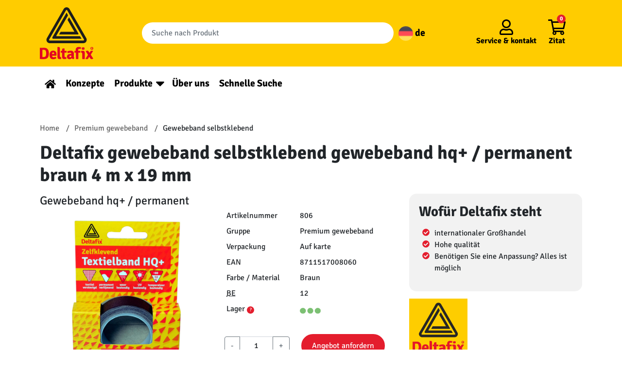

--- FILE ---
content_type: text/html; charset=UTF-8
request_url: https://deltafix.com/de/product/806/
body_size: 17014
content:
<!doctype html>
<html lang="de-DE">
  <head>
    <meta charset="utf-8">
    <meta name="viewport" content="width=device-width, initial-scale=1, shrink-to-fit=no">
    <!-- Google Tag Manager -->
    <script>(function(w,d,s,l,i){w[l]=w[l]||[];w[l].push({'gtm.start':
    new Date().getTime(),event:'gtm.js'});var f=d.getElementsByTagName(s)[0],
    j=d.createElement(s),dl=l!='dataLayer'?'&l='+l:'';j.async=true;j.src=
    'https://www.googletagmanager.com/gtm.js?id='+i+dl;f.parentNode.insertBefore(j,f);
    })(window,document,'script','dataLayer','GTM-KQGFPJQ');</script>
    <!-- End Google Tag Manager -->
    <meta name='robots' content='index, follow, max-image-preview:large, max-snippet:-1, max-video-preview:-1' />
	<style>img:is([sizes="auto" i], [sizes^="auto," i]) { contain-intrinsic-size: 3000px 1500px }</style>
	
	<!-- This site is optimized with the Yoast SEO plugin v25.5 - https://yoast.com/wordpress/plugins/seo/ -->
	<title>Deltafix gewebeband selbstklebend gewebeband hq+ / permanent braun 4 m x 19 mm</title>
	<link rel="canonical" href="https://deltafix.com/de/nieuws/" />
	<meta property="og:locale" content="de_DE" />
	<meta property="og:type" content="product" />
	<meta property="og:title" content="Deltafix gewebeband selbstklebend gewebeband hq+ / permanent braun 4 m x 19 mm" />
	<meta property="og:description" content="Das selbstklebender Textilband besteht aus Rohstoffen mit sehr hohen Qualitt. Es haftet an allen glatten Oberflchen, die trocken und fettfrei sind. Das Deltafix -Textilband eignet sich ideal f%e4%e4%fcr die Strkung, Dekoration und Reparatur. Erhltlich in den Farben: Wei%e4%e4%df, Rot, Blau, Gelb, Grn, Schwarz, Grau und Braun." />
	<meta property="og:url" content="https://deltafix.com/de/product/806/" />
	<meta property="og:site_name" content="Deltafix" />
	<meta property="article:modified_time" content="2022-01-17T15:20:56+00:00" />
	<meta property="og:image" content="https://deltafix.com/app/uploads/2022/01/Tochtwering-scaled.jpg" />
	<meta property="og:image:width" content="2560" />
	<meta property="og:image:height" content="1707" />
	<meta property="og:image:type" content="image/jpeg" />
	<meta name="twitter:card" content="summary_large_image" />
	<!-- / Yoast SEO plugin. -->



<style id='wp-emoji-styles-inline-css'>

	img.wp-smiley, img.emoji {
		display: inline !important;
		border: none !important;
		box-shadow: none !important;
		height: 1em !important;
		width: 1em !important;
		margin: 0 0.07em !important;
		vertical-align: -0.1em !important;
		background: none !important;
		padding: 0 !important;
	}
</style>
<link rel='stylesheet' id='wp-block-library-css' href='https://deltafix.com/wp/wp-includes/css/dist/block-library/style.min.css?ver=6.8.2' media='all' />
<style id='classic-theme-styles-inline-css'>
/*! This file is auto-generated */
.wp-block-button__link{color:#fff;background-color:#32373c;border-radius:9999px;box-shadow:none;text-decoration:none;padding:calc(.667em + 2px) calc(1.333em + 2px);font-size:1.125em}.wp-block-file__button{background:#32373c;color:#fff;text-decoration:none}
</style>
<style id='global-styles-inline-css'>
:root{--wp--preset--aspect-ratio--square: 1;--wp--preset--aspect-ratio--4-3: 4/3;--wp--preset--aspect-ratio--3-4: 3/4;--wp--preset--aspect-ratio--3-2: 3/2;--wp--preset--aspect-ratio--2-3: 2/3;--wp--preset--aspect-ratio--16-9: 16/9;--wp--preset--aspect-ratio--9-16: 9/16;--wp--preset--color--black: #000000;--wp--preset--color--cyan-bluish-gray: #abb8c3;--wp--preset--color--white: #ffffff;--wp--preset--color--pale-pink: #f78da7;--wp--preset--color--vivid-red: #cf2e2e;--wp--preset--color--luminous-vivid-orange: #ff6900;--wp--preset--color--luminous-vivid-amber: #fcb900;--wp--preset--color--light-green-cyan: #7bdcb5;--wp--preset--color--vivid-green-cyan: #00d084;--wp--preset--color--pale-cyan-blue: #8ed1fc;--wp--preset--color--vivid-cyan-blue: #0693e3;--wp--preset--color--vivid-purple: #9b51e0;--wp--preset--gradient--vivid-cyan-blue-to-vivid-purple: linear-gradient(135deg,rgba(6,147,227,1) 0%,rgb(155,81,224) 100%);--wp--preset--gradient--light-green-cyan-to-vivid-green-cyan: linear-gradient(135deg,rgb(122,220,180) 0%,rgb(0,208,130) 100%);--wp--preset--gradient--luminous-vivid-amber-to-luminous-vivid-orange: linear-gradient(135deg,rgba(252,185,0,1) 0%,rgba(255,105,0,1) 100%);--wp--preset--gradient--luminous-vivid-orange-to-vivid-red: linear-gradient(135deg,rgba(255,105,0,1) 0%,rgb(207,46,46) 100%);--wp--preset--gradient--very-light-gray-to-cyan-bluish-gray: linear-gradient(135deg,rgb(238,238,238) 0%,rgb(169,184,195) 100%);--wp--preset--gradient--cool-to-warm-spectrum: linear-gradient(135deg,rgb(74,234,220) 0%,rgb(151,120,209) 20%,rgb(207,42,186) 40%,rgb(238,44,130) 60%,rgb(251,105,98) 80%,rgb(254,248,76) 100%);--wp--preset--gradient--blush-light-purple: linear-gradient(135deg,rgb(255,206,236) 0%,rgb(152,150,240) 100%);--wp--preset--gradient--blush-bordeaux: linear-gradient(135deg,rgb(254,205,165) 0%,rgb(254,45,45) 50%,rgb(107,0,62) 100%);--wp--preset--gradient--luminous-dusk: linear-gradient(135deg,rgb(255,203,112) 0%,rgb(199,81,192) 50%,rgb(65,88,208) 100%);--wp--preset--gradient--pale-ocean: linear-gradient(135deg,rgb(255,245,203) 0%,rgb(182,227,212) 50%,rgb(51,167,181) 100%);--wp--preset--gradient--electric-grass: linear-gradient(135deg,rgb(202,248,128) 0%,rgb(113,206,126) 100%);--wp--preset--gradient--midnight: linear-gradient(135deg,rgb(2,3,129) 0%,rgb(40,116,252) 100%);--wp--preset--font-size--small: 13px;--wp--preset--font-size--medium: 20px;--wp--preset--font-size--large: 36px;--wp--preset--font-size--x-large: 42px;--wp--preset--spacing--20: 0.44rem;--wp--preset--spacing--30: 0.67rem;--wp--preset--spacing--40: 1rem;--wp--preset--spacing--50: 1.5rem;--wp--preset--spacing--60: 2.25rem;--wp--preset--spacing--70: 3.38rem;--wp--preset--spacing--80: 5.06rem;--wp--preset--shadow--natural: 6px 6px 9px rgba(0, 0, 0, 0.2);--wp--preset--shadow--deep: 12px 12px 50px rgba(0, 0, 0, 0.4);--wp--preset--shadow--sharp: 6px 6px 0px rgba(0, 0, 0, 0.2);--wp--preset--shadow--outlined: 6px 6px 0px -3px rgba(255, 255, 255, 1), 6px 6px rgba(0, 0, 0, 1);--wp--preset--shadow--crisp: 6px 6px 0px rgba(0, 0, 0, 1);}:where(.is-layout-flex){gap: 0.5em;}:where(.is-layout-grid){gap: 0.5em;}body .is-layout-flex{display: flex;}.is-layout-flex{flex-wrap: wrap;align-items: center;}.is-layout-flex > :is(*, div){margin: 0;}body .is-layout-grid{display: grid;}.is-layout-grid > :is(*, div){margin: 0;}:where(.wp-block-columns.is-layout-flex){gap: 2em;}:where(.wp-block-columns.is-layout-grid){gap: 2em;}:where(.wp-block-post-template.is-layout-flex){gap: 1.25em;}:where(.wp-block-post-template.is-layout-grid){gap: 1.25em;}.has-black-color{color: var(--wp--preset--color--black) !important;}.has-cyan-bluish-gray-color{color: var(--wp--preset--color--cyan-bluish-gray) !important;}.has-white-color{color: var(--wp--preset--color--white) !important;}.has-pale-pink-color{color: var(--wp--preset--color--pale-pink) !important;}.has-vivid-red-color{color: var(--wp--preset--color--vivid-red) !important;}.has-luminous-vivid-orange-color{color: var(--wp--preset--color--luminous-vivid-orange) !important;}.has-luminous-vivid-amber-color{color: var(--wp--preset--color--luminous-vivid-amber) !important;}.has-light-green-cyan-color{color: var(--wp--preset--color--light-green-cyan) !important;}.has-vivid-green-cyan-color{color: var(--wp--preset--color--vivid-green-cyan) !important;}.has-pale-cyan-blue-color{color: var(--wp--preset--color--pale-cyan-blue) !important;}.has-vivid-cyan-blue-color{color: var(--wp--preset--color--vivid-cyan-blue) !important;}.has-vivid-purple-color{color: var(--wp--preset--color--vivid-purple) !important;}.has-black-background-color{background-color: var(--wp--preset--color--black) !important;}.has-cyan-bluish-gray-background-color{background-color: var(--wp--preset--color--cyan-bluish-gray) !important;}.has-white-background-color{background-color: var(--wp--preset--color--white) !important;}.has-pale-pink-background-color{background-color: var(--wp--preset--color--pale-pink) !important;}.has-vivid-red-background-color{background-color: var(--wp--preset--color--vivid-red) !important;}.has-luminous-vivid-orange-background-color{background-color: var(--wp--preset--color--luminous-vivid-orange) !important;}.has-luminous-vivid-amber-background-color{background-color: var(--wp--preset--color--luminous-vivid-amber) !important;}.has-light-green-cyan-background-color{background-color: var(--wp--preset--color--light-green-cyan) !important;}.has-vivid-green-cyan-background-color{background-color: var(--wp--preset--color--vivid-green-cyan) !important;}.has-pale-cyan-blue-background-color{background-color: var(--wp--preset--color--pale-cyan-blue) !important;}.has-vivid-cyan-blue-background-color{background-color: var(--wp--preset--color--vivid-cyan-blue) !important;}.has-vivid-purple-background-color{background-color: var(--wp--preset--color--vivid-purple) !important;}.has-black-border-color{border-color: var(--wp--preset--color--black) !important;}.has-cyan-bluish-gray-border-color{border-color: var(--wp--preset--color--cyan-bluish-gray) !important;}.has-white-border-color{border-color: var(--wp--preset--color--white) !important;}.has-pale-pink-border-color{border-color: var(--wp--preset--color--pale-pink) !important;}.has-vivid-red-border-color{border-color: var(--wp--preset--color--vivid-red) !important;}.has-luminous-vivid-orange-border-color{border-color: var(--wp--preset--color--luminous-vivid-orange) !important;}.has-luminous-vivid-amber-border-color{border-color: var(--wp--preset--color--luminous-vivid-amber) !important;}.has-light-green-cyan-border-color{border-color: var(--wp--preset--color--light-green-cyan) !important;}.has-vivid-green-cyan-border-color{border-color: var(--wp--preset--color--vivid-green-cyan) !important;}.has-pale-cyan-blue-border-color{border-color: var(--wp--preset--color--pale-cyan-blue) !important;}.has-vivid-cyan-blue-border-color{border-color: var(--wp--preset--color--vivid-cyan-blue) !important;}.has-vivid-purple-border-color{border-color: var(--wp--preset--color--vivid-purple) !important;}.has-vivid-cyan-blue-to-vivid-purple-gradient-background{background: var(--wp--preset--gradient--vivid-cyan-blue-to-vivid-purple) !important;}.has-light-green-cyan-to-vivid-green-cyan-gradient-background{background: var(--wp--preset--gradient--light-green-cyan-to-vivid-green-cyan) !important;}.has-luminous-vivid-amber-to-luminous-vivid-orange-gradient-background{background: var(--wp--preset--gradient--luminous-vivid-amber-to-luminous-vivid-orange) !important;}.has-luminous-vivid-orange-to-vivid-red-gradient-background{background: var(--wp--preset--gradient--luminous-vivid-orange-to-vivid-red) !important;}.has-very-light-gray-to-cyan-bluish-gray-gradient-background{background: var(--wp--preset--gradient--very-light-gray-to-cyan-bluish-gray) !important;}.has-cool-to-warm-spectrum-gradient-background{background: var(--wp--preset--gradient--cool-to-warm-spectrum) !important;}.has-blush-light-purple-gradient-background{background: var(--wp--preset--gradient--blush-light-purple) !important;}.has-blush-bordeaux-gradient-background{background: var(--wp--preset--gradient--blush-bordeaux) !important;}.has-luminous-dusk-gradient-background{background: var(--wp--preset--gradient--luminous-dusk) !important;}.has-pale-ocean-gradient-background{background: var(--wp--preset--gradient--pale-ocean) !important;}.has-electric-grass-gradient-background{background: var(--wp--preset--gradient--electric-grass) !important;}.has-midnight-gradient-background{background: var(--wp--preset--gradient--midnight) !important;}.has-small-font-size{font-size: var(--wp--preset--font-size--small) !important;}.has-medium-font-size{font-size: var(--wp--preset--font-size--medium) !important;}.has-large-font-size{font-size: var(--wp--preset--font-size--large) !important;}.has-x-large-font-size{font-size: var(--wp--preset--font-size--x-large) !important;}
:where(.wp-block-post-template.is-layout-flex){gap: 1.25em;}:where(.wp-block-post-template.is-layout-grid){gap: 1.25em;}
:where(.wp-block-columns.is-layout-flex){gap: 2em;}:where(.wp-block-columns.is-layout-grid){gap: 2em;}
:root :where(.wp-block-pullquote){font-size: 1.5em;line-height: 1.6;}
</style>
<link data-minify="1" rel='stylesheet' id='sage/app.css-css' href='https://deltafix.com/app/cache/min/1/app/themes/sage/public/styles/app.css?ver=1768314820' media='all' />
<script id="wpml-cookie-js-extra">
var wpml_cookies = {"wp-wpml_current_language":{"value":"de","expires":1,"path":"\/"}};
var wpml_cookies = {"wp-wpml_current_language":{"value":"de","expires":1,"path":"\/"}};
</script>
<script data-minify="1" src="https://deltafix.com/app/cache/min/1/app/plugins/sitepress-multilingual-cms/res/js/cookies/language-cookie.js?ver=1768314820" id="wpml-cookie-js" defer data-wp-strategy="defer"></script>
<script src="https://deltafix.com/wp/wp-includes/js/jquery/jquery.min.js?ver=3.7.1" id="jquery-core-js"></script>
<script src="https://deltafix.com/wp/wp-includes/js/jquery/jquery-migrate.min.js?ver=3.4.1" id="jquery-migrate-js"></script>
<link rel="https://api.w.org/" href="https://deltafix.com/de/wp-json/" /><link rel="EditURI" type="application/rsd+xml" title="RSD" href="https://deltafix.com/wp/xmlrpc.php?rsd" />
<meta name="generator" content="WordPress 6.8.2" />
<meta name="generator" content="WPML ver:4.7.6 stt:37,1,3;" />
        <!-- <meta property="og:title" content="Deltafix gewebeband selbstklebend gewebeband hq+ / permanent braun 4 m x 19 mm"> -->
        <meta  name="description" property="og:description" content="Das selbstklebender Textilband besteht aus Rohstoffen mit sehr hohen Qualitt. Es haftet an allen glatten Oberflchen, die trocken und fettfrei sind. Das Deltafix -Textilband eignet sich ideal f%e4%e4%fcr die Strkung, Dekoration und Reparatur. Erhltlich in den Farben: Wei%e4%e4%df, Rot, Blau, Gelb, Grn, Schwarz, Grau und Braun.">
        <meta property="og:image" content="https://deltafix.com/app/uploads/product-images/806-768.jpg">
        <!-- <meta property="og:url" content="https://deltafix.com/de/product/806/"> -->

        <script type="application/ld+json">
            {"@context":"http:\/\/schema.org","@type":["Product"],"url":"https:\/\/deltafix.com\/de\/product\/806\/","image":["https:\/\/deltafix.com\/app\/uploads\/product-images\/806-768.jpg"],"name":"Deltafix gewebeband selbstklebend gewebeband hq+ \/ permanent braun 4 m x 19 mm","description":"Das selbstklebender Textilband besteht aus Rohstoffen mit sehr hohen Qualitt. Es haftet an allen glatten Oberflchen, die trocken und fettfrei sind. Das Deltafix -Textilband eignet sich ideal f%e4%e4%fcr die Strkung, Dekoration und Reparatur. Erhltlich in den Farben: Wei%e4%e4%df, Rot, Blau, Gelb, Grn, Schwarz, Grau und Braun.","brand":{"@type":"Brand","name":"Deltafix"},"offers":{"@type":"Offer","url":"https:\/\/deltafix.com\/de\/product\/806\/","availability":"https:\/\/schema.org\/InStock","serialNumber":"8711517008060","sku":"806","offeredBy":{"@type":"Organization","@id":"https:\/\/deltafix.com","name":"Deltafix"}}}        </script>
    <meta name="generator" content="Powered by Slider Revolution 6.7.35 - responsive, Mobile-Friendly Slider Plugin for WordPress with comfortable drag and drop interface." />
<link rel="icon" href="https://deltafix.com/app/uploads/2022/01/Logo_Deltafix_FC_transparent_bg-150x150.png" sizes="32x32" />
<link rel="icon" href="https://deltafix.com/app/uploads/2022/01/Logo_Deltafix_FC_transparent_bg-300x300.png" sizes="192x192" />
<link rel="apple-touch-icon" href="https://deltafix.com/app/uploads/2022/01/Logo_Deltafix_FC_transparent_bg-300x300.png" />
<meta name="msapplication-TileImage" content="https://deltafix.com/app/uploads/2022/01/Logo_Deltafix_FC_transparent_bg-300x300.png" />
<script>function setREVStartSize(e){
			//window.requestAnimationFrame(function() {
				window.RSIW = window.RSIW===undefined ? window.innerWidth : window.RSIW;
				window.RSIH = window.RSIH===undefined ? window.innerHeight : window.RSIH;
				try {
					var pw = document.getElementById(e.c).parentNode.offsetWidth,
						newh;
					pw = pw===0 || isNaN(pw) || (e.l=="fullwidth" || e.layout=="fullwidth") ? window.RSIW : pw;
					e.tabw = e.tabw===undefined ? 0 : parseInt(e.tabw);
					e.thumbw = e.thumbw===undefined ? 0 : parseInt(e.thumbw);
					e.tabh = e.tabh===undefined ? 0 : parseInt(e.tabh);
					e.thumbh = e.thumbh===undefined ? 0 : parseInt(e.thumbh);
					e.tabhide = e.tabhide===undefined ? 0 : parseInt(e.tabhide);
					e.thumbhide = e.thumbhide===undefined ? 0 : parseInt(e.thumbhide);
					e.mh = e.mh===undefined || e.mh=="" || e.mh==="auto" ? 0 : parseInt(e.mh,0);
					if(e.layout==="fullscreen" || e.l==="fullscreen")
						newh = Math.max(e.mh,window.RSIH);
					else{
						e.gw = Array.isArray(e.gw) ? e.gw : [e.gw];
						for (var i in e.rl) if (e.gw[i]===undefined || e.gw[i]===0) e.gw[i] = e.gw[i-1];
						e.gh = e.el===undefined || e.el==="" || (Array.isArray(e.el) && e.el.length==0)? e.gh : e.el;
						e.gh = Array.isArray(e.gh) ? e.gh : [e.gh];
						for (var i in e.rl) if (e.gh[i]===undefined || e.gh[i]===0) e.gh[i] = e.gh[i-1];
											
						var nl = new Array(e.rl.length),
							ix = 0,
							sl;
						e.tabw = e.tabhide>=pw ? 0 : e.tabw;
						e.thumbw = e.thumbhide>=pw ? 0 : e.thumbw;
						e.tabh = e.tabhide>=pw ? 0 : e.tabh;
						e.thumbh = e.thumbhide>=pw ? 0 : e.thumbh;
						for (var i in e.rl) nl[i] = e.rl[i]<window.RSIW ? 0 : e.rl[i];
						sl = nl[0];
						for (var i in nl) if (sl>nl[i] && nl[i]>0) { sl = nl[i]; ix=i;}
						var m = pw>(e.gw[ix]+e.tabw+e.thumbw) ? 1 : (pw-(e.tabw+e.thumbw)) / (e.gw[ix]);
						newh =  (e.gh[ix] * m) + (e.tabh + e.thumbh);
					}
					var el = document.getElementById(e.c);
					if (el!==null && el) el.style.height = newh+"px";
					el = document.getElementById(e.c+"_wrapper");
					if (el!==null && el) {
						el.style.height = newh+"px";
						el.style.display = "block";
					}
				} catch(e){
					console.log("Failure at Presize of Slider:" + e)
				}
			//});
		  };</script>
		<style id="wp-custom-css">
			.banner__bottom .nav .menu-item a {
font-size:1.25em;
}

body.contact,
body.kontakt,
body.tochtstrips,
body.downloads{
	background-color:#FFCC00;
}
.contact h2,
.kontakt h2,
.tochtstrips h2{
	background-color:#E8411D;
	padding:20px;
	color:white;
	font-size:24px;
}
.column__tochtstrips{
	height:fit-content;
}
.column__over-ons{
	text-align:center;
}
.column__tochtstrips,
.columns__tochtstrips,
.column__over-ons,
.column__downloads{
	background-color:#E8411D;
	padding:20px;
	color:white;
}
.column__over-ons a,
.column__tochtstrips a,
.column__downloads a{
	color:#FFCC00;
}
.column__over-ons li{
	text-align:left;
}
.column__over-ons ul{
		margin-left:25%;
}
.column__over-ons img,
footer img,
.concepten img{
	height:auto;
}

/** Tochtstrips **/
#nf-form-5-cont{
	background-color:#E8411D;
	padding:50px;
	margin-top:-30px
}
#nf-form-title-5 h3{
	  background-color: #FFCB00;
    margin-bottom: 0;
    padding-bottom: 0.9375rem;
		padding:20px 60px;
	text-align:center;
}
#nf-form-5-cont .nf-form-layout form{
	background-color: #FFCB00;
	padding:20px 50px;
}

.belmeterug_text-wrap h3{
		color:#FFCC31!important;
}
.nieuwsbrief_text-wrap h3{
		color:black!important;
	font-weight:600!important;
}
#nf-form-4-cont .nf-form-fields-required,
#nf-form-3-cont .nf-form-fields-required{
	display:none;
}
.nf-error-msg{
	color:black!important;
}
.nieuwsbrief-wrap,
.belmeterug-wrap{
	color:black;
		padding: 0px 20px;
}
.nieuwsbrief-wrap{
		background-color:white;
	padding:20px;
}

@media only screen and (min-width:375px){
.nf-form-fields-required{
	text-align:center;
	color:black;
}
#nf-field-4{
	background-color:#588D01;
	padding: 10px 70px;
}

#nf-form-4-cont nf-fields-wrap,
#nf-form-3-cont nf-fields-wrap{
	display:flex;
}
#nf-form-4-cont #nf-field-9-wrap,
#nf-form-3-cont #nf-field-11-wrap{
	margin-left:5px;
}

.nieuwsbrief-wrap,
.belmeterug-wrap{
	display:flex;

	margin: 0px 40px;
	align-items:center;
}
.belmeterug-wrap{
	align-items:baseline;
	align-self:end;
	margin-top:40px;
}

.nieuwsbrief_text-wrap h3,
.belmeterug_text-wrap h3{
	font-size: 26px!important;
	margin:0;
}

.belmeterug_text-wrap h3{
	margin-right:30px;
	margin-bottom:30px;
}
.nieuwsbrief-wrap .nf-form-wrap-wrapper,
.belmeterug-wrap .nf-form-wrap-wrapper{
	margin:auto;
}
}
#nf-form-4-cont .ninja-forms-req-symbol,
#nf-form-3-cont .ninja-forms-req-symbol{
	display:none;
}
.formulieren-wrap-background{
	background-color:#E8411D;
	padding:20px;
}

/** Downloads **/
.list__prestatieverklaringen{
	list-style:none;
}
.list__prestatieverklaringen li{
	text-align:center;
}
.list__prestatieverklaringen li a{
	background-image:linear-gradient(to top,#f8bf56,#fbdc86);
	border: 1px solid #c0830b;
	box-shadow:inset 0 1px 0 #fff, 0 2px 0 #c0830b, 1px 4px 4px 2px rgb(0 0 0 / 30%);
	display:block;
	color:#c0830b;
	text-decoration:none;
}
.list__prestatieverklaringen li a:hover{
	background-image:linear-gradient(to bottom,#f8bf56,#fbdc86);
}

/* privatelabel witteblokje */
.container-private-label{
	background-color:white;
	padding:30px 20px;
	border-radius:12px
}

.container-private-label h2{
	font-size:22px
}

.container-private-label p{
	font-size:16px;
	margin-top:-10px
}

.container-private-label a{
	background-color:#E41D2D;
	color:white!important;
	padding:10px 20px;
	border-radius:20px;
	text-decoration:none;
}

.container-private-label a:hover{
background-color:red
}

@media screen and (max-width:600px){
	#keurmerk__logos .alignright,
	#keurmerk__logos .alignleft{
		float:unset;
		margin-left:auto;
		margin-right:auto;
	}
}
@media screen and (min-width:600px) and (max-width:950px){
	.container-private-label a{
		font-size:12px!important;
		
	}
}
/* einde privatelabel witteblokje */
	
.zitat .h2{
		font-size:1.3em!important;
	}		</style>
		<noscript><style id="rocket-lazyload-nojs-css">.rll-youtube-player, [data-lazy-src]{display:none !important;}</style></noscript>    <style>
      /* signika-regular - latin */
      @font-face {
        font-family: 'Signika';
        font-style: normal;
        font-weight: 400;
        font-display:swap;
        src: url('https://deltafix.com/app/themes/sage/public/fonts/signika-v15-latin-regular.eot'); /* IE9 Compat Modes */
        src: local(''),
            url('https://deltafix.com/app/themes/sage/public/fonts/signika-v15-latin-regular.eot?#iefix') format('embedded-opentype'), /* IE6-IE8 */
            url('https://deltafix.com/app/themes/sage/public/fonts/signika-v15-latin-regular.woff2') format('woff2'), /* Super Modern Browsers */
            url('https://deltafix.com/app/themes/sage/public/fonts/signika-v15-latin-regular.woff') format('woff'), /* Modern Browsers */
            url('https://deltafix.com/app/themes/sage/public/fonts/signika-v15-latin-regular.ttf') format('truetype'), /* Safari, Android, iOS */
            url('https://deltafix.com/app/themes/sage/public/fonts/signika-v15-latin-regular.svg#Signika') format('svg'); /* Legacy iOS */
      }
      /* signika-700 - latin */
      @font-face {
        font-family: 'Signika';
        font-style: normal;
        font-weight: 700;
        font-display:swap;
        src: url('https://deltafix.com/app/themes/sage/public/fonts/signika-v15-latin-700.eot'); /* IE9 Compat Modes */
        src: local(''),
            url('https://deltafix.com/app/themes/sage/public/fonts/signika-v15-latin-700.eot?#iefix') format('embedded-opentype'), /* IE6-IE8 */
            url('https://deltafix.com/app/themes/sage/public/fonts/signika-v15-latin-700.woff2') format('woff2'), /* Super Modern Browsers */
            url('https://deltafix.com/app/themes/sage/public/fonts/signika-v15-latin-700.woff') format('woff'), /* Modern Browsers */
            url('https://deltafix.com/app/themes/sage/public/fonts/signika-v15-latin-700.ttf') format('truetype'), /* Safari, Android, iOS */
            url('https://deltafix.com/app/themes/sage/public/fonts/signika-v15-latin-700.svg#Signika') format('svg'); /* Legacy iOS */
      }
    </style>
  <meta name="generator" content="WP Rocket 3.19.1.2" data-wpr-features="wpr_minify_js wpr_lazyload_images wpr_image_dimensions wpr_minify_css wpr_desktop" /></head>

  <body class="blog wp-embed-responsive wp-theme-sage single-product">
    <!-- Google Tag Manager (noscript) -->
    <noscript><iframe src="https://www.googletagmanager.com/ns.html?id=GTM-KQGFPJQ" height="0" width="0" style="display:none;visibility:hidden"></iframe></noscript>
    <!-- End Google Tag Manager (noscript) -->
        
    <div data-rocket-location-hash="0ede82c4187970ef91a1443469aa9350" id="app">
      <header data-rocket-location-hash="4f501caf62b48400b209604c2e77a182" class="banner">
  <div data-rocket-location-hash="714ee45fa51430b48c977fe366c1b34c" class="banner__top">

    <div class="container-xl py-2">
      <a class="banner__logo" href="https://deltafix.com/de/">
        
        <svg id="Laag_1" data-name="Laag 1" xmlns="http://www.w3.org/2000/svg" viewBox="0 0 318.39 308.48"><defs><style>.cls-1{fill:#e40521;}.cls-2{fill:#1d1d1b;}</style></defs><path class="cls-1" d="M39.53,307.89h0q12.78,0,12.77-21.53T39.53,264.83c-4.07,0-7.26,0-9.58-.1V308c2.32-.06,5.51-.1,9.58-.1M65.9,269.57a54.94,54.94,0,0,1,2.28,16.79A56.3,56.3,0,0,1,66,303.15a24.12,24.12,0,0,1-8.61,12,21.08,21.08,0,0,1-8.13,3.63A47.26,47.26,0,0,1,38.13,320q-6.06,0-22.89-.39l-.68-.67V253.79l.68-.67q11.13-.39,24.39-.39a40.87,40.87,0,0,1,9.58,1.21,21.23,21.23,0,0,1,8.13,3.63A24.71,24.71,0,0,1,65.9,269.57Z" transform="translate(-14.56 -12.38)"/><path class="cls-1" d="M98.6,282.73h0a5.38,5.38,0,0,0-4.74-2.32,5.22,5.22,0,0,0-4.65,2.22c-1,1.49-1.6,3.84-1.79,7.07h12.77v-1.07a10.23,10.23,0,0,0-1.59-5.9m14.17,17.42H87.51a12.49,12.49,0,0,0,2.33,6.78q1.93,2.42,6.72,2.41t12.25-2.9a15,15,0,0,1,4,8.9q-7.63,5.52-19,5.52a24.31,24.31,0,0,1-10.5-2.08A15.54,15.54,0,0,1,76.58,313q-4.35-7.06-4.36-18.1t5.33-18.14q5.33-7.11,16.35-7.12,9.39,0,14.76,5.76T114,290.18A34.65,34.65,0,0,1,112.77,300.15Z" transform="translate(-14.56 -12.38)"/><path class="cls-1" d="M138.45,308.38h2.61a21.46,21.46,0,0,1,.87,10.55,69.62,69.62,0,0,1-11.37,1q-5.57,0-8.32-3.24t-2.76-10.21V248.86l.58-.68H126q4.55,0,6.39,2c1.22,1.36,1.84,3.71,1.84,7.07v46.55q0,4.55,4.26,4.55" transform="translate(-14.56 -12.38)"/><path class="cls-1" d="M173.22,271a26.28,26.28,0,0,1,.58,5.42,24.84,24.84,0,0,1-.58,5.32l-11.52-.19v22.26q0,4.55,4.26,4.55h5.42a19.12,19.12,0,0,1,1.25,6.39,16.17,16.17,0,0,1-.38,4.16,99.68,99.68,0,0,1-13.16,1q-12.19,0-12.2-13.45V281.67l-7.55.09a19.55,19.55,0,0,1-.67-5.27,21.8,21.8,0,0,1,.67-5.47l7.55.19V265.6q0-4.94,1.89-7c1.26-1.38,3.37-2.08,6.34-2.08H161l.68.68v14Z" transform="translate(-14.56 -12.38)"/><path class="cls-1" d="M190.62,305.18h0c0,3,1.74,4.55,5.23,4.55q2.7,0,6.09-2.8v-7.75c-2.58-.13-4.32-.19-5.22-.19q-6.1,0-6.1,6.19m29.23,7.26A16.56,16.56,0,0,1,218,316.8a11.16,11.16,0,0,1-2.81,3.38,12.56,12.56,0,0,1-10.45-5.13q-6.19,5.82-13.65,5.81t-11.32-4.45a15.19,15.19,0,0,1-3.87-10.26q0-8.22,5.52-12.48a21.63,21.63,0,0,1,13.64-4.26q4.37,0,6.87.19v-1.84q0-6.09-6.29-6.09-4.16,0-14.22,3.09-3-3.48-3.68-10.55a56.15,56.15,0,0,1,11-3.09A61.64,61.64,0,0,1,199.91,270a19,19,0,0,1,12.2,4q5,4,5,12.53v19.65Q217.14,310.5,219.85,312.44Z" transform="translate(-14.56 -12.38)"/><path class="cls-1" d="M229.34,319.41V281.67l-8.32.09a22.59,22.59,0,0,1-.58-5.32A23.9,23.9,0,0,1,221,271l7.55.1a49.41,49.41,0,0,1-.49-6.49A16.25,16.25,0,0,1,245,247.79a42.2,42.2,0,0,1,14.81,2.71A15.91,15.91,0,0,1,259,256a12,12,0,0,1-2.42,4.5,27.49,27.49,0,0,0-7.45-1.35q-6.5,0-6.49,6.67a36.58,36.58,0,0,0,.39,5.42l12.68-.19a24.48,24.48,0,0,1,.58,5.42,23.13,23.13,0,0,1-.58,5.32l-11.62-.19v37.84a41.56,41.56,0,0,1-7.26.58,45.12,45.12,0,0,1-7.45-.58" transform="translate(-14.56 -12.38)"/><path class="cls-1" d="M264.26,257.28h0a13.79,13.79,0,0,1,1.16-5.62,15.46,15.46,0,0,1,7.31-1.54,13.76,13.76,0,0,1,7,1.54,14.17,14.17,0,0,1,0,11.23,15.56,15.56,0,0,1-7.31,1.45,13.79,13.79,0,0,1-7-1.45,13.71,13.71,0,0,1-1.16-5.61m18.1,25v37.16a42.18,42.18,0,0,1-7.5.58,45.45,45.45,0,0,1-7.69-.58v-32q0-5.62-4.55-5.62h-1.45a18.45,18.45,0,0,1-.58-5.17,20.74,20.74,0,0,1,.58-5.38q5-.48,8.51-.48h2.13a9.92,9.92,0,0,1,7.69,3.1Q282.37,276.92,282.36,282.25Z" transform="translate(-14.56 -12.38)"/><path class="cls-1" d="M317.56,271.12a27.87,27.87,0,0,1,6.19-.58,24.34,24.34,0,0,1,7.16,1.06l.39,1-13.64,21.1L333,316.89a18.07,18.07,0,0,1-10.16,3.39,9,9,0,0,1-8-4.55l-6.29-9.58-7.74,13.26a23.68,23.68,0,0,1-6.34.58,21,21,0,0,1-7.5-1.16l-.48-.87,14.8-23.13-13.74-21.39a17.39,17.39,0,0,1,10.26-3.29,7.62,7.62,0,0,1,4.35,1.11,12.8,12.8,0,0,1,3.3,3.63l5.12,7.94Z" transform="translate(-14.56 -12.38)"/><path class="cls-1" d="M327.78,260.72h0a2.23,2.23,0,0,1-.94.19,1,1,0,0,1-.79-.3,2.67,2.67,0,0,1-.53-1l-.51-1.5a1.46,1.46,0,0,0-.41-.65,1.23,1.23,0,0,0-.8-.23h-.58v3.56a7.25,7.25,0,0,1-1.14.08,6.71,6.71,0,0,1-1.12-.08v-9.64l.1-.1c1.63,0,2.76-.06,3.41-.06a3.88,3.88,0,0,1,2.51.77,2.8,2.8,0,0,1,.94,2.32,2.63,2.63,0,0,1-.52,1.64,2.76,2.76,0,0,1-1.21,1,1.9,1.9,0,0,1,1.09,1.31l.43,1.2a2.15,2.15,0,0,0,.71,1.06,1.55,1.55,0,0,1-.64.47m-3.44-12.63a8.09,8.09,0,1,0,8.09,8.09A8.09,8.09,0,0,0,324.34,248.09Z" transform="translate(-14.56 -12.38)"/><path class="cls-1" d="M324.27,252.71h-1v2.78l1,0a1.38,1.38,0,0,0,0-2.75" transform="translate(-14.56 -12.38)"/><path class="cls-2" d="M260.76,199.25H94.35a5.89,5.89,0,0,1-5.09-8.83L172.72,46a1.33,1.33,0,0,1,1.22-.68,1.36,1.36,0,0,1,1.18.75l7,13.9a1.34,1.34,0,0,1,0,1.3L112.81,180.76a2,2,0,0,0,1.75,3h138a1.36,1.36,0,0,1,1.15.63L261.82,197a1.33,1.33,0,0,1,.3.85,1.36,1.36,0,0,1-1.36,1.37" transform="translate(-14.56 -12.38)"/><path class="cls-2" d="M241.28,173.76H131.45a1.37,1.37,0,0,1-1.17-2.06l7.53-12.76a1.38,1.38,0,0,1,1.18-.67h81.66L179.87,88a1.35,1.35,0,0,1,0-1.36l7.58-13.19a1.36,1.36,0,0,1,1.18-.68,1.39,1.39,0,0,1,1.19.68l54.48,94.78a3.64,3.64,0,0,1,.56,1.92,3.58,3.58,0,0,1-3.52,3.57h-.06" transform="translate(-14.56 -12.38)"/><path class="cls-2" d="M273.71,209.81H73.8a4.33,4.33,0,0,1-3.75-6.49L170,30.2a4.32,4.32,0,0,1,7.49,0l99.8,172.85,0,.06a4.34,4.34,0,0,1-3.62,6.7m17-14.81L191.05,22.37a20,20,0,0,0-34.6,0L56.5,195.49a20,20,0,0,0,17.3,30H275.33a1.33,1.33,0,0,0,.34-.05l.35-.09A20,20,0,0,0,290.71,195Z" transform="translate(-14.56 -12.38)"/></svg>
      </a>
      <div class="banner__search">
      <input type="text" class="form-control search-product" id="search-product" placeholder="Suche nach Produkt">
      <div class="search-results" id="search-results"></div>
      </div>
      <div class="banner__lang">
                <ul class="language-switcher" id="langSwitcher">
                        <li class="lang__item" data-lang="nl"><a class="item__link" href="https://deltafix.com//product/806"><img width="18" height="12" src="data:image/svg+xml,%3Csvg%20xmlns='http://www.w3.org/2000/svg'%20viewBox='0%200%2018%2012'%3E%3C/svg%3E" alt="nl flag" data-lazy-src="https://deltafix.com/app/uploads/flags/flag-netherlands_1f1f3-1f1f1.png"><noscript><img width="18" height="12" src="https://deltafix.com/app/uploads/flags/flag-netherlands_1f1f3-1f1f1.png" alt="nl flag"></noscript> nl</a></li>
                        <li class="lang__item" data-lang="en"><a class="item__link" href="https://deltafix.com/en//product/806"><img width="18" height="12" src="data:image/svg+xml,%3Csvg%20xmlns='http://www.w3.org/2000/svg'%20viewBox='0%200%2018%2012'%3E%3C/svg%3E" alt="en flag" data-lazy-src="https://deltafix.com/app/plugins/sitepress-multilingual-cms/res/flags/en.png"><noscript><img width="18" height="12" src="https://deltafix.com/app/plugins/sitepress-multilingual-cms/res/flags/en.png" alt="en flag"></noscript> en</a></li>
                        <li class="lang__item" data-lang="de"><a class="item__link" href="https://deltafix.com/de//product/806"><img width="18" height="12" src="data:image/svg+xml,%3Csvg%20xmlns='http://www.w3.org/2000/svg'%20viewBox='0%200%2018%2012'%3E%3C/svg%3E" alt="de flag" data-lazy-src="https://deltafix.com/app/uploads/flags/German.png"><noscript><img width="18" height="12" src="https://deltafix.com/app/uploads/flags/German.png" alt="de flag"></noscript> de</a></li>
                  </ul>
              </div>
      <div class="banner__top-menu">
        <ul>
          <li>
            <a href="https://deltafix.com/de/contact/" title="kontakt" class="account-link">
              


                <svg aria-hidden="true" focusable="false" data-prefix="far" data-icon="user" class="fa-svg-icon fa-w-14" role="img" xmlns="http://www.w3.org/2000/svg" viewBox="0 0 448 512"><path fill="currentColor" d="M313.6 304c-28.7 0-42.5 16-89.6 16-47.1 0-60.8-16-89.6-16C60.2 304 0 364.2 0 438.4V464c0 26.5 21.5 48 48 48h352c26.5 0 48-21.5 48-48v-25.6c0-74.2-60.2-134.4-134.4-134.4zM400 464H48v-25.6c0-47.6 38.8-86.4 86.4-86.4 14.6 0 38.3 16 89.6 16 51.7 0 74.9-16 89.6-16 47.6 0 86.4 38.8 86.4 86.4V464zM224 288c79.5 0 144-64.5 144-144S303.5 0 224 0 80 64.5 80 144s64.5 144 144 144zm0-240c52.9 0 96 43.1 96 96s-43.1 96-96 96-96-43.1-96-96 43.1-96 96-96z"></path></svg>

              <span><span class="d-none d-lg-inline">Service &</span> kontakt</span>
            </a>
          </li>
          <li>
            <a href="https://deltafix.com/de/offerte/" title="Winkelwagen" class="cart-link">
              

                <svg aria-hidden="true" focusable="false" data-prefix="far" data-icon="shopping-cart" class="fa-svg-icon fa-w-18" role="img" xmlns="http://www.w3.org/2000/svg" viewBox="0 0 576 512"><path fill="currentColor" d="M551.991 64H144.28l-8.726-44.608C133.35 8.128 123.478 0 112 0H12C5.373 0 0 5.373 0 12v24c0 6.627 5.373 12 12 12h80.24l69.594 355.701C150.796 415.201 144 430.802 144 448c0 35.346 28.654 64 64 64s64-28.654 64-64a63.681 63.681 0 0 0-8.583-32h145.167a63.681 63.681 0 0 0-8.583 32c0 35.346 28.654 64 64 64 35.346 0 64-28.654 64-64 0-18.136-7.556-34.496-19.676-46.142l1.035-4.757c3.254-14.96-8.142-29.101-23.452-29.101H203.76l-9.39-48h312.405c11.29 0 21.054-7.869 23.452-18.902l45.216-208C578.695 78.139 567.299 64 551.991 64zM208 472c-13.234 0-24-10.766-24-24s10.766-24 24-24 24 10.766 24 24-10.766 24-24 24zm256 0c-13.234 0-24-10.766-24-24s10.766-24 24-24 24 10.766 24 24-10.766 24-24 24zm23.438-200H184.98l-31.31-160h368.548l-34.78 160z"></path></svg>

              <span>Zitat</span>
              <span id="counter" class="counter"></span>
            </a>
          </li>
          <li>
            <button class="btn d-block d-lg-none" type="button" data-bs-toggle="offcanvas" data-bs-target="#offcanvasExample" aria-controls="offcanvasExample">
              <i class="far fa-bars  fa-fw fa-2x"></i><br>
              Menu
            </button>
          </li>
        </ul>
      </div>
    </div>
  </div>
  <div data-rocket-location-hash="91efd71fba3aa114f1162e8025e0a562" class="banner__bottom d-none d-lg-block">
    <div class="container-xl">

              <nav class="nav-primary" aria-label="Hoofdmenu Duits">
          <div class="menu-hoofdmenu-duits-container"><ul id="menu-hoofdmenu-duits" class="nav"><li class="menu-item"><a href="https://deltafix.com/de/" title="home page"><svg aria-hidden="true" focusable="false" data-prefix="fas" data-icon="home" class="fa-svg-icon fa-w-18" role="img" xmlns="http://www.w3.org/2000/svg" viewBox="0 0 576 512"><path fill="currentColor" d="M280.37 148.26L96 300.11V464a16 16 0 0 0 16 16l112.06-.29a16 16 0 0 0 15.92-16V368a16 16 0 0 1 16-16h64a16 16 0 0 1 16 16v95.64a16 16 0 0 0 16 16.05L464 480a16 16 0 0 0 16-16V300L295.67 148.26a12.19 12.19 0 0 0-15.3 0zM571.6 251.47L488 182.56V44.05a12 12 0 0 0-12-12h-56a12 12 0 0 0-12 12v72.61L318.47 43a48 48 0 0 0-61 0L4.34 251.47a12 12 0 0 0-1.6 16.9l25.5 31A12 12 0 0 0 45.15 301l235.22-193.74a12.19 12.19 0 0 1 15.3 0L530.9 301a12 12 0 0 0 16.9-1.6l25.5-31a12 12 0 0 0-1.7-16.93z"></path></svg></a></li><li id="menu-item-2031" class="menu-item menu-item-type-post_type menu-item-object-page menu-item-2031"><a href="https://deltafix.com/de/konzepte/">Konzepte</a></li>
<li id="menu-item-1953" class="menu-item menu-item-type-custom menu-item-object-custom menu-item-1953"><a rel="categorie-menu">Produkte</a></li>
<li id="menu-item-2033" class="menu-item menu-item-type-post_type menu-item-object-page menu-item-2033"><a href="https://deltafix.com/de/ueber-uns/">Über uns</a></li>
<li id="menu-item-2032" class="menu-item menu-item-type-post_type menu-item-object-page menu-item-2032"><a href="https://deltafix.com/de/schnelle-suche/">Schnelle Suche</a></li>
</ul></div>
        </nav>
              <div class="mega-menu-wrap">
        <div class="mega-menu" id="mega-menu">
                        <div class="mega-item">
                <a href="https://deltafix.com/de/hoofdgroep/3/" title="Tapes">
                <img width="150" height="150" src="data:image/svg+xml,%3Csvg%20xmlns='http://www.w3.org/2000/svg'%20viewBox='0%200%20150%20150'%3E%3C/svg%3E" class="attachment-thumbnail size-thumbnail" alt="" decoding="async" data-lazy-src="https://deltafix.com/app/uploads/2022/01/Tape-150x150.png" /><noscript><img width="150" height="150" src="https://deltafix.com/app/uploads/2022/01/Tape-150x150.png" class="attachment-thumbnail size-thumbnail" alt="" decoding="async" /></noscript>
                <span>
                  Tapes
                </span>
              </a>
              </div>
                        <div class="mega-item">
                <a href="https://deltafix.com/de/hoofdgroep/13/" title="Schrauben">
                <img width="150" height="150" src="data:image/svg+xml,%3Csvg%20xmlns='http://www.w3.org/2000/svg'%20viewBox='0%200%20150%20150'%3E%3C/svg%3E" class="attachment-thumbnail size-thumbnail" alt="" decoding="async" data-lazy-srcset="https://deltafix.com/app/uploads/2022/01/77172c-150x150.jpeg 150w, https://deltafix.com/app/uploads/2022/01/77172c-300x300.jpeg 300w, https://deltafix.com/app/uploads/2022/01/77172c-1024x1024.jpeg 1024w, https://deltafix.com/app/uploads/2022/01/77172c-768x768.jpeg 768w, https://deltafix.com/app/uploads/2022/01/77172c.jpeg 1500w" data-lazy-sizes="(max-width: 150px) 100vw, 150px" data-lazy-src="https://deltafix.com/app/uploads/2022/01/77172c-150x150.jpeg" /><noscript><img width="150" height="150" src="https://deltafix.com/app/uploads/2022/01/77172c-150x150.jpeg" class="attachment-thumbnail size-thumbnail" alt="" decoding="async" srcset="https://deltafix.com/app/uploads/2022/01/77172c-150x150.jpeg 150w, https://deltafix.com/app/uploads/2022/01/77172c-300x300.jpeg 300w, https://deltafix.com/app/uploads/2022/01/77172c-1024x1024.jpeg 1024w, https://deltafix.com/app/uploads/2022/01/77172c-768x768.jpeg 768w, https://deltafix.com/app/uploads/2022/01/77172c.jpeg 1500w" sizes="(max-width: 150px) 100vw, 150px" /></noscript>
                <span>
                  Schrauben
                </span>
              </a>
              </div>
                        <div class="mega-item">
                <a href="https://deltafix.com/de/hoofdgroep/12/" title="Verbindings schraube">
                <img width="150" height="150" src="data:image/svg+xml,%3Csvg%20xmlns='http://www.w3.org/2000/svg'%20viewBox='0%200%20150%20150'%3E%3C/svg%3E" class="attachment-thumbnail size-thumbnail" alt="" decoding="async" data-lazy-srcset="https://deltafix.com/app/uploads/2022/01/72166b-150x150.jpeg 150w, https://deltafix.com/app/uploads/2022/01/72166b-300x300.jpeg 300w, https://deltafix.com/app/uploads/2022/01/72166b-1024x1024.jpeg 1024w, https://deltafix.com/app/uploads/2022/01/72166b-768x768.jpeg 768w, https://deltafix.com/app/uploads/2022/01/72166b.jpeg 1500w" data-lazy-sizes="(max-width: 150px) 100vw, 150px" data-lazy-src="https://deltafix.com/app/uploads/2022/01/72166b-150x150.jpeg" /><noscript><img width="150" height="150" src="https://deltafix.com/app/uploads/2022/01/72166b-150x150.jpeg" class="attachment-thumbnail size-thumbnail" alt="" decoding="async" srcset="https://deltafix.com/app/uploads/2022/01/72166b-150x150.jpeg 150w, https://deltafix.com/app/uploads/2022/01/72166b-300x300.jpeg 300w, https://deltafix.com/app/uploads/2022/01/72166b-1024x1024.jpeg 1024w, https://deltafix.com/app/uploads/2022/01/72166b-768x768.jpeg 768w, https://deltafix.com/app/uploads/2022/01/72166b.jpeg 1500w" sizes="(max-width: 150px) 100vw, 150px" /></noscript>
                <span>
                  Verbindings schraube
                </span>
              </a>
              </div>
                        <div class="mega-item">
                <a href="https://deltafix.com/de/hoofdgroep/11/" title="Nagel">
                <img width="150" height="150" src="data:image/svg+xml,%3Csvg%20xmlns='http://www.w3.org/2000/svg'%20viewBox='0%200%20150%20150'%3E%3C/svg%3E" class="attachment-thumbnail size-thumbnail" alt="" decoding="async" data-lazy-srcset="https://deltafix.com/app/uploads/2022/01/78439b-150x150.jpeg 150w, https://deltafix.com/app/uploads/2022/01/78439b-300x300.jpeg 300w, https://deltafix.com/app/uploads/2022/01/78439b-1024x1024.jpeg 1024w, https://deltafix.com/app/uploads/2022/01/78439b-768x768.jpeg 768w, https://deltafix.com/app/uploads/2022/01/78439b.jpeg 1500w" data-lazy-sizes="(max-width: 150px) 100vw, 150px" data-lazy-src="https://deltafix.com/app/uploads/2022/01/78439b-150x150.jpeg" /><noscript><img width="150" height="150" src="https://deltafix.com/app/uploads/2022/01/78439b-150x150.jpeg" class="attachment-thumbnail size-thumbnail" alt="" decoding="async" srcset="https://deltafix.com/app/uploads/2022/01/78439b-150x150.jpeg 150w, https://deltafix.com/app/uploads/2022/01/78439b-300x300.jpeg 300w, https://deltafix.com/app/uploads/2022/01/78439b-1024x1024.jpeg 1024w, https://deltafix.com/app/uploads/2022/01/78439b-768x768.jpeg 768w, https://deltafix.com/app/uploads/2022/01/78439b.jpeg 1500w" sizes="(max-width: 150px) 100vw, 150px" /></noscript>
                <span>
                  Nagel
                </span>
              </a>
              </div>
                        <div class="mega-item">
                <a href="https://deltafix.com/de/hoofdgroep/4/" title="Dübel">
                <img width="150" height="150" src="data:image/svg+xml,%3Csvg%20xmlns='http://www.w3.org/2000/svg'%20viewBox='0%200%20150%20150'%3E%3C/svg%3E" class="attachment-thumbnail size-thumbnail" alt="" decoding="async" data-lazy-srcset="https://deltafix.com/app/uploads/2022/01/Pluggen-150x150.jpeg 150w, https://deltafix.com/app/uploads/2022/01/Pluggen-300x300.jpeg 300w, https://deltafix.com/app/uploads/2022/01/Pluggen-1024x1024.jpeg 1024w, https://deltafix.com/app/uploads/2022/01/Pluggen-768x768.jpeg 768w, https://deltafix.com/app/uploads/2022/01/Pluggen.jpeg 1500w" data-lazy-sizes="(max-width: 150px) 100vw, 150px" data-lazy-src="https://deltafix.com/app/uploads/2022/01/Pluggen-150x150.jpeg" /><noscript><img width="150" height="150" src="https://deltafix.com/app/uploads/2022/01/Pluggen-150x150.jpeg" class="attachment-thumbnail size-thumbnail" alt="" decoding="async" srcset="https://deltafix.com/app/uploads/2022/01/Pluggen-150x150.jpeg 150w, https://deltafix.com/app/uploads/2022/01/Pluggen-300x300.jpeg 300w, https://deltafix.com/app/uploads/2022/01/Pluggen-1024x1024.jpeg 1024w, https://deltafix.com/app/uploads/2022/01/Pluggen-768x768.jpeg 768w, https://deltafix.com/app/uploads/2022/01/Pluggen.jpeg 1500w" sizes="(max-width: 150px) 100vw, 150px" /></noscript>
                <span>
                  Dübel
                </span>
              </a>
              </div>
                        <div class="mega-item">
                <a href="https://deltafix.com/de/hoofdgroep/15/" title="Beschläge">
                <img width="150" height="150" src="data:image/svg+xml,%3Csvg%20xmlns='http://www.w3.org/2000/svg'%20viewBox='0%200%20150%20150'%3E%3C/svg%3E" class="attachment-thumbnail size-thumbnail" alt="" decoding="async" data-lazy-srcset="https://deltafix.com/app/uploads/2022/01/81022bb-150x150.jpeg 150w, https://deltafix.com/app/uploads/2022/01/81022bb-300x300.jpeg 300w, https://deltafix.com/app/uploads/2022/01/81022bb-1024x1024.jpeg 1024w, https://deltafix.com/app/uploads/2022/01/81022bb-768x768.jpeg 768w, https://deltafix.com/app/uploads/2022/01/81022bb.jpeg 1500w" data-lazy-sizes="(max-width: 150px) 100vw, 150px" data-lazy-src="https://deltafix.com/app/uploads/2022/01/81022bb-150x150.jpeg" /><noscript><img width="150" height="150" src="https://deltafix.com/app/uploads/2022/01/81022bb-150x150.jpeg" class="attachment-thumbnail size-thumbnail" alt="" decoding="async" srcset="https://deltafix.com/app/uploads/2022/01/81022bb-150x150.jpeg 150w, https://deltafix.com/app/uploads/2022/01/81022bb-300x300.jpeg 300w, https://deltafix.com/app/uploads/2022/01/81022bb-1024x1024.jpeg 1024w, https://deltafix.com/app/uploads/2022/01/81022bb-768x768.jpeg 768w, https://deltafix.com/app/uploads/2022/01/81022bb.jpeg 1500w" sizes="(max-width: 150px) 100vw, 150px" /></noscript>
                <span>
                  Beschläge
                </span>
              </a>
              </div>
                        <div class="mega-item">
                <a href="https://deltafix.com/de/hoofdgroep/5/" title="Haken">
                <img width="150" height="150" src="data:image/svg+xml,%3Csvg%20xmlns='http://www.w3.org/2000/svg'%20viewBox='0%200%20150%20150'%3E%3C/svg%3E" class="attachment-thumbnail size-thumbnail" alt="" decoding="async" data-lazy-srcset="https://deltafix.com/app/uploads/2022/01/73243v-150x150.jpeg 150w, https://deltafix.com/app/uploads/2022/01/73243v-300x300.jpeg 300w, https://deltafix.com/app/uploads/2022/01/73243v-1024x1024.jpeg 1024w, https://deltafix.com/app/uploads/2022/01/73243v-768x768.jpeg 768w, https://deltafix.com/app/uploads/2022/01/73243v.jpeg 1500w" data-lazy-sizes="(max-width: 150px) 100vw, 150px" data-lazy-src="https://deltafix.com/app/uploads/2022/01/73243v-150x150.jpeg" /><noscript><img width="150" height="150" src="https://deltafix.com/app/uploads/2022/01/73243v-150x150.jpeg" class="attachment-thumbnail size-thumbnail" alt="" decoding="async" srcset="https://deltafix.com/app/uploads/2022/01/73243v-150x150.jpeg 150w, https://deltafix.com/app/uploads/2022/01/73243v-300x300.jpeg 300w, https://deltafix.com/app/uploads/2022/01/73243v-1024x1024.jpeg 1024w, https://deltafix.com/app/uploads/2022/01/73243v-768x768.jpeg 768w, https://deltafix.com/app/uploads/2022/01/73243v.jpeg 1500w" sizes="(max-width: 150px) 100vw, 150px" /></noscript>
                <span>
                  Haken
                </span>
              </a>
              </div>
                        <div class="mega-item">
                <a href="https://deltafix.com/de/hoofdgroep/7/" title="Eisenwaren">
                <img width="150" height="150" src="data:image/svg+xml,%3Csvg%20xmlns='http://www.w3.org/2000/svg'%20viewBox='0%200%20150%20150'%3E%3C/svg%3E" class="attachment-thumbnail size-thumbnail" alt="" decoding="async" data-lazy-srcset="https://deltafix.com/app/uploads/2022/01/v-150x150.jpeg 150w, https://deltafix.com/app/uploads/2022/01/v-300x300.jpeg 300w, https://deltafix.com/app/uploads/2022/01/v-1024x1024.jpeg 1024w, https://deltafix.com/app/uploads/2022/01/v-768x768.jpeg 768w, https://deltafix.com/app/uploads/2022/01/v.jpeg 1500w" data-lazy-sizes="(max-width: 150px) 100vw, 150px" data-lazy-src="https://deltafix.com/app/uploads/2022/01/v-150x150.jpeg" /><noscript><img width="150" height="150" src="https://deltafix.com/app/uploads/2022/01/v-150x150.jpeg" class="attachment-thumbnail size-thumbnail" alt="" decoding="async" srcset="https://deltafix.com/app/uploads/2022/01/v-150x150.jpeg 150w, https://deltafix.com/app/uploads/2022/01/v-300x300.jpeg 300w, https://deltafix.com/app/uploads/2022/01/v-1024x1024.jpeg 1024w, https://deltafix.com/app/uploads/2022/01/v-768x768.jpeg 768w, https://deltafix.com/app/uploads/2022/01/v.jpeg 1500w" sizes="(max-width: 150px) 100vw, 150px" /></noscript>
                <span>
                  Eisenwaren
                </span>
              </a>
              </div>
                        <div class="mega-item">
                <a href="https://deltafix.com/de/hoofdgroep/14/" title="Räder">
                <img width="150" height="150" src="data:image/svg+xml,%3Csvg%20xmlns='http://www.w3.org/2000/svg'%20viewBox='0%200%20150%20150'%3E%3C/svg%3E" class="attachment-thumbnail size-thumbnail" alt="" decoding="async" data-lazy-srcset="https://deltafix.com/app/uploads/2022/01/56012nn-150x150.jpeg 150w, https://deltafix.com/app/uploads/2022/01/56012nn-300x300.jpeg 300w, https://deltafix.com/app/uploads/2022/01/56012nn-1024x1024.jpeg 1024w, https://deltafix.com/app/uploads/2022/01/56012nn-768x768.jpeg 768w, https://deltafix.com/app/uploads/2022/01/56012nn.jpeg 1500w" data-lazy-sizes="(max-width: 150px) 100vw, 150px" data-lazy-src="https://deltafix.com/app/uploads/2022/01/56012nn-150x150.jpeg" /><noscript><img width="150" height="150" src="https://deltafix.com/app/uploads/2022/01/56012nn-150x150.jpeg" class="attachment-thumbnail size-thumbnail" alt="" decoding="async" srcset="https://deltafix.com/app/uploads/2022/01/56012nn-150x150.jpeg 150w, https://deltafix.com/app/uploads/2022/01/56012nn-300x300.jpeg 300w, https://deltafix.com/app/uploads/2022/01/56012nn-1024x1024.jpeg 1024w, https://deltafix.com/app/uploads/2022/01/56012nn-768x768.jpeg 768w, https://deltafix.com/app/uploads/2022/01/56012nn.jpeg 1500w" sizes="(max-width: 150px) 100vw, 150px" /></noscript>
                <span>
                  Räder
                </span>
              </a>
              </div>
                        <div class="mega-item">
                <a href="https://deltafix.com/de/hoofdgroep/6/" title="Stahlseile">
                <img width="150" height="150" src="data:image/svg+xml,%3Csvg%20xmlns='http://www.w3.org/2000/svg'%20viewBox='0%200%20150%20150'%3E%3C/svg%3E" class="attachment-thumbnail size-thumbnail" alt="" decoding="async" data-lazy-srcset="https://deltafix.com/app/uploads/2022/01/69505c-150x150.jpeg 150w, https://deltafix.com/app/uploads/2022/01/69505c-300x300.jpeg 300w, https://deltafix.com/app/uploads/2022/01/69505c-1024x1024.jpeg 1024w, https://deltafix.com/app/uploads/2022/01/69505c-768x768.jpeg 768w, https://deltafix.com/app/uploads/2022/01/69505c.jpeg 1500w" data-lazy-sizes="(max-width: 150px) 100vw, 150px" data-lazy-src="https://deltafix.com/app/uploads/2022/01/69505c-150x150.jpeg" /><noscript><img width="150" height="150" src="https://deltafix.com/app/uploads/2022/01/69505c-150x150.jpeg" class="attachment-thumbnail size-thumbnail" alt="" decoding="async" srcset="https://deltafix.com/app/uploads/2022/01/69505c-150x150.jpeg 150w, https://deltafix.com/app/uploads/2022/01/69505c-300x300.jpeg 300w, https://deltafix.com/app/uploads/2022/01/69505c-1024x1024.jpeg 1024w, https://deltafix.com/app/uploads/2022/01/69505c-768x768.jpeg 768w, https://deltafix.com/app/uploads/2022/01/69505c.jpeg 1500w" sizes="(max-width: 150px) 100vw, 150px" /></noscript>
                <span>
                  Stahlseile
                </span>
              </a>
              </div>
                        <div class="mega-item">
                <a href="https://deltafix.com/de/hoofdgroep/9/" title="Ketten">
                <img width="150" height="150" src="data:image/svg+xml,%3Csvg%20xmlns='http://www.w3.org/2000/svg'%20viewBox='0%200%20150%20150'%3E%3C/svg%3E" class="attachment-thumbnail size-thumbnail" alt="" decoding="async" data-lazy-srcset="https://deltafix.com/app/uploads/2022/01/69016v-150x150.jpeg 150w, https://deltafix.com/app/uploads/2022/01/69016v-300x300.jpeg 300w, https://deltafix.com/app/uploads/2022/01/69016v-1024x1024.jpeg 1024w, https://deltafix.com/app/uploads/2022/01/69016v-768x768.jpeg 768w, https://deltafix.com/app/uploads/2022/01/69016v.jpeg 1500w" data-lazy-sizes="(max-width: 150px) 100vw, 150px" data-lazy-src="https://deltafix.com/app/uploads/2022/01/69016v-150x150.jpeg" /><noscript><img width="150" height="150" src="https://deltafix.com/app/uploads/2022/01/69016v-150x150.jpeg" class="attachment-thumbnail size-thumbnail" alt="" decoding="async" srcset="https://deltafix.com/app/uploads/2022/01/69016v-150x150.jpeg 150w, https://deltafix.com/app/uploads/2022/01/69016v-300x300.jpeg 300w, https://deltafix.com/app/uploads/2022/01/69016v-1024x1024.jpeg 1024w, https://deltafix.com/app/uploads/2022/01/69016v-768x768.jpeg 768w, https://deltafix.com/app/uploads/2022/01/69016v.jpeg 1500w" sizes="(max-width: 150px) 100vw, 150px" /></noscript>
                <span>
                  Ketten
                </span>
              </a>
              </div>
                        <div class="mega-item">
                <a href="https://deltafix.com/de/hoofdgroep/16/" title="Seile">
                <img width="150" height="150" src="data:image/svg+xml,%3Csvg%20xmlns='http://www.w3.org/2000/svg'%20viewBox='0%200%20150%20150'%3E%3C/svg%3E" class="attachment-thumbnail size-thumbnail" alt="" decoding="async" data-lazy-srcset="https://deltafix.com/app/uploads/2022/01/3525c-150x150.jpeg 150w, https://deltafix.com/app/uploads/2022/01/3525c-300x300.jpeg 300w, https://deltafix.com/app/uploads/2022/01/3525c-1024x1024.jpeg 1024w, https://deltafix.com/app/uploads/2022/01/3525c-768x768.jpeg 768w, https://deltafix.com/app/uploads/2022/01/3525c.jpeg 1500w" data-lazy-sizes="(max-width: 150px) 100vw, 150px" data-lazy-src="https://deltafix.com/app/uploads/2022/01/3525c-150x150.jpeg" /><noscript><img width="150" height="150" src="https://deltafix.com/app/uploads/2022/01/3525c-150x150.jpeg" class="attachment-thumbnail size-thumbnail" alt="" decoding="async" srcset="https://deltafix.com/app/uploads/2022/01/3525c-150x150.jpeg 150w, https://deltafix.com/app/uploads/2022/01/3525c-300x300.jpeg 300w, https://deltafix.com/app/uploads/2022/01/3525c-1024x1024.jpeg 1024w, https://deltafix.com/app/uploads/2022/01/3525c-768x768.jpeg 768w, https://deltafix.com/app/uploads/2022/01/3525c.jpeg 1500w" sizes="(max-width: 150px) 100vw, 150px" /></noscript>
                <span>
                  Seile
                </span>
              </a>
              </div>
                        <div class="mega-item">
                <a href="https://deltafix.com/de/hoofdgroep/10/" title="Schlauch und kupplungsstücke">
                <img width="150" height="150" src="data:image/svg+xml,%3Csvg%20xmlns='http://www.w3.org/2000/svg'%20viewBox='0%200%20150%20150'%3E%3C/svg%3E" class="attachment-thumbnail size-thumbnail" alt="" decoding="async" data-lazy-srcset="https://deltafix.com/app/uploads/2022/01/59935v-150x150.jpeg 150w, https://deltafix.com/app/uploads/2022/01/59935v-300x300.jpeg 300w, https://deltafix.com/app/uploads/2022/01/59935v-1024x1024.jpeg 1024w, https://deltafix.com/app/uploads/2022/01/59935v-768x768.jpeg 768w, https://deltafix.com/app/uploads/2022/01/59935v.jpeg 1500w" data-lazy-sizes="(max-width: 150px) 100vw, 150px" data-lazy-src="https://deltafix.com/app/uploads/2022/01/59935v-150x150.jpeg" /><noscript><img width="150" height="150" src="https://deltafix.com/app/uploads/2022/01/59935v-150x150.jpeg" class="attachment-thumbnail size-thumbnail" alt="" decoding="async" srcset="https://deltafix.com/app/uploads/2022/01/59935v-150x150.jpeg 150w, https://deltafix.com/app/uploads/2022/01/59935v-300x300.jpeg 300w, https://deltafix.com/app/uploads/2022/01/59935v-1024x1024.jpeg 1024w, https://deltafix.com/app/uploads/2022/01/59935v-768x768.jpeg 768w, https://deltafix.com/app/uploads/2022/01/59935v.jpeg 1500w" sizes="(max-width: 150px) 100vw, 150px" /></noscript>
                <span>
                  Schlauch und kupplungsstücke
                </span>
              </a>
              </div>
                        <div class="mega-item">
                <a href="https://deltafix.com/de/hoofdgroep/8/" title="Fliegengitter">
                <img width="150" height="150" src="data:image/svg+xml,%3Csvg%20xmlns='http://www.w3.org/2000/svg'%20viewBox='0%200%20150%20150'%3E%3C/svg%3E" class="attachment-thumbnail size-thumbnail" alt="" decoding="async" data-lazy-srcset="https://deltafix.com/app/uploads/2022/01/26535c-150x150.jpeg 150w, https://deltafix.com/app/uploads/2022/01/26535c-300x300.jpeg 300w, https://deltafix.com/app/uploads/2022/01/26535c-1024x1024.jpeg 1024w, https://deltafix.com/app/uploads/2022/01/26535c-768x768.jpeg 768w, https://deltafix.com/app/uploads/2022/01/26535c.jpeg 1500w" data-lazy-sizes="(max-width: 150px) 100vw, 150px" data-lazy-src="https://deltafix.com/app/uploads/2022/01/26535c-150x150.jpeg" /><noscript><img width="150" height="150" src="https://deltafix.com/app/uploads/2022/01/26535c-150x150.jpeg" class="attachment-thumbnail size-thumbnail" alt="" decoding="async" srcset="https://deltafix.com/app/uploads/2022/01/26535c-150x150.jpeg 150w, https://deltafix.com/app/uploads/2022/01/26535c-300x300.jpeg 300w, https://deltafix.com/app/uploads/2022/01/26535c-1024x1024.jpeg 1024w, https://deltafix.com/app/uploads/2022/01/26535c-768x768.jpeg 768w, https://deltafix.com/app/uploads/2022/01/26535c.jpeg 1500w" sizes="(max-width: 150px) 100vw, 150px" /></noscript>
                <span>
                  Fliegengitter
                </span>
              </a>
              </div>
                        <div class="mega-item">
                <a href="https://deltafix.com/de/hoofdgroep/21/" title="Türstopper & keile">
                <img width="150" height="150" src="data:image/svg+xml,%3Csvg%20xmlns='http://www.w3.org/2000/svg'%20viewBox='0%200%20150%20150'%3E%3C/svg%3E" class="attachment-thumbnail size-thumbnail" alt="" decoding="async" data-lazy-srcset="https://deltafix.com/app/uploads/2022/01/81264bb-150x150.jpeg 150w, https://deltafix.com/app/uploads/2022/01/81264bb-300x300.jpeg 300w, https://deltafix.com/app/uploads/2022/01/81264bb-1024x1024.jpeg 1024w, https://deltafix.com/app/uploads/2022/01/81264bb-768x768.jpeg 768w, https://deltafix.com/app/uploads/2022/01/81264bb.jpeg 1500w" data-lazy-sizes="(max-width: 150px) 100vw, 150px" data-lazy-src="https://deltafix.com/app/uploads/2022/01/81264bb-150x150.jpeg" /><noscript><img width="150" height="150" src="https://deltafix.com/app/uploads/2022/01/81264bb-150x150.jpeg" class="attachment-thumbnail size-thumbnail" alt="" decoding="async" srcset="https://deltafix.com/app/uploads/2022/01/81264bb-150x150.jpeg 150w, https://deltafix.com/app/uploads/2022/01/81264bb-300x300.jpeg 300w, https://deltafix.com/app/uploads/2022/01/81264bb-1024x1024.jpeg 1024w, https://deltafix.com/app/uploads/2022/01/81264bb-768x768.jpeg 768w, https://deltafix.com/app/uploads/2022/01/81264bb.jpeg 1500w" sizes="(max-width: 150px) 100vw, 150px" /></noscript>
                <span>
                  Türstopper & keile
                </span>
              </a>
              </div>
                        <div class="mega-item">
                <a href="https://deltafix.com/de/hoofdgroep/20/" title="Filzgleiter">
                <img width="150" height="150" src="data:image/svg+xml,%3Csvg%20xmlns='http://www.w3.org/2000/svg'%20viewBox='0%200%20150%20150'%3E%3C/svg%3E" class="attachment-thumbnail size-thumbnail" alt="" decoding="async" data-lazy-srcset="https://deltafix.com/app/uploads/2022/01/628ccc-150x150.jpeg 150w, https://deltafix.com/app/uploads/2022/01/628ccc-300x300.jpeg 300w, https://deltafix.com/app/uploads/2022/01/628ccc-1024x1024.jpeg 1024w, https://deltafix.com/app/uploads/2022/01/628ccc-768x768.jpeg 768w, https://deltafix.com/app/uploads/2022/01/628ccc.jpeg 1500w" data-lazy-sizes="(max-width: 150px) 100vw, 150px" data-lazy-src="https://deltafix.com/app/uploads/2022/01/628ccc-150x150.jpeg" /><noscript><img width="150" height="150" src="https://deltafix.com/app/uploads/2022/01/628ccc-150x150.jpeg" class="attachment-thumbnail size-thumbnail" alt="" decoding="async" srcset="https://deltafix.com/app/uploads/2022/01/628ccc-150x150.jpeg 150w, https://deltafix.com/app/uploads/2022/01/628ccc-300x300.jpeg 300w, https://deltafix.com/app/uploads/2022/01/628ccc-1024x1024.jpeg 1024w, https://deltafix.com/app/uploads/2022/01/628ccc-768x768.jpeg 768w, https://deltafix.com/app/uploads/2022/01/628ccc.jpeg 1500w" sizes="(max-width: 150px) 100vw, 150px" /></noscript>
                <span>
                  Filzgleiter
                </span>
              </a>
              </div>
                        <div class="mega-item">
                <a href="https://deltafix.com/de/hoofdgroep/17/" title="Isolierung">
                <img width="150" height="150" src="data:image/svg+xml,%3Csvg%20xmlns='http://www.w3.org/2000/svg'%20viewBox='0%200%20150%20150'%3E%3C/svg%3E" class="attachment-thumbnail size-thumbnail" alt="" decoding="async" data-lazy-srcset="https://deltafix.com/app/uploads/2022/01/127c-150x150.jpeg 150w, https://deltafix.com/app/uploads/2022/01/127c-300x300.jpeg 300w, https://deltafix.com/app/uploads/2022/01/127c-1024x1024.jpeg 1024w, https://deltafix.com/app/uploads/2022/01/127c-768x768.jpeg 768w, https://deltafix.com/app/uploads/2022/01/127c.jpeg 1500w" data-lazy-sizes="(max-width: 150px) 100vw, 150px" data-lazy-src="https://deltafix.com/app/uploads/2022/01/127c-150x150.jpeg" /><noscript><img width="150" height="150" src="https://deltafix.com/app/uploads/2022/01/127c-150x150.jpeg" class="attachment-thumbnail size-thumbnail" alt="" decoding="async" srcset="https://deltafix.com/app/uploads/2022/01/127c-150x150.jpeg 150w, https://deltafix.com/app/uploads/2022/01/127c-300x300.jpeg 300w, https://deltafix.com/app/uploads/2022/01/127c-1024x1024.jpeg 1024w, https://deltafix.com/app/uploads/2022/01/127c-768x768.jpeg 768w, https://deltafix.com/app/uploads/2022/01/127c.jpeg 1500w" sizes="(max-width: 150px) 100vw, 150px" /></noscript>
                <span>
                  Isolierung
                </span>
              </a>
              </div>
                        <div class="mega-item">
                <a href="https://deltafix.com/de/hoofdgroep/18/" title="Andere">
                <img width="150" height="150" src="data:image/svg+xml,%3Csvg%20xmlns='http://www.w3.org/2000/svg'%20viewBox='0%200%20150%20150'%3E%3C/svg%3E" class="attachment-thumbnail size-thumbnail" alt="" decoding="async" data-lazy-srcset="https://deltafix.com/app/uploads/2022/01/602b-150x150.jpeg 150w, https://deltafix.com/app/uploads/2022/01/602b-300x300.jpeg 300w, https://deltafix.com/app/uploads/2022/01/602b-1024x1024.jpeg 1024w, https://deltafix.com/app/uploads/2022/01/602b-768x768.jpeg 768w, https://deltafix.com/app/uploads/2022/01/602b.jpeg 1500w" data-lazy-sizes="(max-width: 150px) 100vw, 150px" data-lazy-src="https://deltafix.com/app/uploads/2022/01/602b-150x150.jpeg" /><noscript><img width="150" height="150" src="https://deltafix.com/app/uploads/2022/01/602b-150x150.jpeg" class="attachment-thumbnail size-thumbnail" alt="" decoding="async" srcset="https://deltafix.com/app/uploads/2022/01/602b-150x150.jpeg 150w, https://deltafix.com/app/uploads/2022/01/602b-300x300.jpeg 300w, https://deltafix.com/app/uploads/2022/01/602b-1024x1024.jpeg 1024w, https://deltafix.com/app/uploads/2022/01/602b-768x768.jpeg 768w, https://deltafix.com/app/uploads/2022/01/602b.jpeg 1500w" sizes="(max-width: 150px) 100vw, 150px" /></noscript>
                <span>
                  Andere
                </span>
              </a>
              </div>
                  </div>
      </div>
    </div>
  </div>

</header>

<div data-rocket-location-hash="c2ecabcdc2cc8f886c7cb8a09b58b46f" class="offcanvas offcanvas-start" tabindex="-1" id="offcanvasExample" aria-labelledby="offcanvasExampleLabel">
  <div data-rocket-location-hash="6a780d418222c3de2c22d0ab0e125310" class="offcanvas-header">
        <svg id="Laag_1" data-name="Laag 1" xmlns="http://www.w3.org/2000/svg" viewBox="0 0 318.39 308.48"><defs><style>.cls-1{fill:#e40521;}.cls-2{fill:#1d1d1b;}</style></defs><path class="cls-1" d="M39.53,307.89h0q12.78,0,12.77-21.53T39.53,264.83c-4.07,0-7.26,0-9.58-.1V308c2.32-.06,5.51-.1,9.58-.1M65.9,269.57a54.94,54.94,0,0,1,2.28,16.79A56.3,56.3,0,0,1,66,303.15a24.12,24.12,0,0,1-8.61,12,21.08,21.08,0,0,1-8.13,3.63A47.26,47.26,0,0,1,38.13,320q-6.06,0-22.89-.39l-.68-.67V253.79l.68-.67q11.13-.39,24.39-.39a40.87,40.87,0,0,1,9.58,1.21,21.23,21.23,0,0,1,8.13,3.63A24.71,24.71,0,0,1,65.9,269.57Z" transform="translate(-14.56 -12.38)"/><path class="cls-1" d="M98.6,282.73h0a5.38,5.38,0,0,0-4.74-2.32,5.22,5.22,0,0,0-4.65,2.22c-1,1.49-1.6,3.84-1.79,7.07h12.77v-1.07a10.23,10.23,0,0,0-1.59-5.9m14.17,17.42H87.51a12.49,12.49,0,0,0,2.33,6.78q1.93,2.42,6.72,2.41t12.25-2.9a15,15,0,0,1,4,8.9q-7.63,5.52-19,5.52a24.31,24.31,0,0,1-10.5-2.08A15.54,15.54,0,0,1,76.58,313q-4.35-7.06-4.36-18.1t5.33-18.14q5.33-7.11,16.35-7.12,9.39,0,14.76,5.76T114,290.18A34.65,34.65,0,0,1,112.77,300.15Z" transform="translate(-14.56 -12.38)"/><path class="cls-1" d="M138.45,308.38h2.61a21.46,21.46,0,0,1,.87,10.55,69.62,69.62,0,0,1-11.37,1q-5.57,0-8.32-3.24t-2.76-10.21V248.86l.58-.68H126q4.55,0,6.39,2c1.22,1.36,1.84,3.71,1.84,7.07v46.55q0,4.55,4.26,4.55" transform="translate(-14.56 -12.38)"/><path class="cls-1" d="M173.22,271a26.28,26.28,0,0,1,.58,5.42,24.84,24.84,0,0,1-.58,5.32l-11.52-.19v22.26q0,4.55,4.26,4.55h5.42a19.12,19.12,0,0,1,1.25,6.39,16.17,16.17,0,0,1-.38,4.16,99.68,99.68,0,0,1-13.16,1q-12.19,0-12.2-13.45V281.67l-7.55.09a19.55,19.55,0,0,1-.67-5.27,21.8,21.8,0,0,1,.67-5.47l7.55.19V265.6q0-4.94,1.89-7c1.26-1.38,3.37-2.08,6.34-2.08H161l.68.68v14Z" transform="translate(-14.56 -12.38)"/><path class="cls-1" d="M190.62,305.18h0c0,3,1.74,4.55,5.23,4.55q2.7,0,6.09-2.8v-7.75c-2.58-.13-4.32-.19-5.22-.19q-6.1,0-6.1,6.19m29.23,7.26A16.56,16.56,0,0,1,218,316.8a11.16,11.16,0,0,1-2.81,3.38,12.56,12.56,0,0,1-10.45-5.13q-6.19,5.82-13.65,5.81t-11.32-4.45a15.19,15.19,0,0,1-3.87-10.26q0-8.22,5.52-12.48a21.63,21.63,0,0,1,13.64-4.26q4.37,0,6.87.19v-1.84q0-6.09-6.29-6.09-4.16,0-14.22,3.09-3-3.48-3.68-10.55a56.15,56.15,0,0,1,11-3.09A61.64,61.64,0,0,1,199.91,270a19,19,0,0,1,12.2,4q5,4,5,12.53v19.65Q217.14,310.5,219.85,312.44Z" transform="translate(-14.56 -12.38)"/><path class="cls-1" d="M229.34,319.41V281.67l-8.32.09a22.59,22.59,0,0,1-.58-5.32A23.9,23.9,0,0,1,221,271l7.55.1a49.41,49.41,0,0,1-.49-6.49A16.25,16.25,0,0,1,245,247.79a42.2,42.2,0,0,1,14.81,2.71A15.91,15.91,0,0,1,259,256a12,12,0,0,1-2.42,4.5,27.49,27.49,0,0,0-7.45-1.35q-6.5,0-6.49,6.67a36.58,36.58,0,0,0,.39,5.42l12.68-.19a24.48,24.48,0,0,1,.58,5.42,23.13,23.13,0,0,1-.58,5.32l-11.62-.19v37.84a41.56,41.56,0,0,1-7.26.58,45.12,45.12,0,0,1-7.45-.58" transform="translate(-14.56 -12.38)"/><path class="cls-1" d="M264.26,257.28h0a13.79,13.79,0,0,1,1.16-5.62,15.46,15.46,0,0,1,7.31-1.54,13.76,13.76,0,0,1,7,1.54,14.17,14.17,0,0,1,0,11.23,15.56,15.56,0,0,1-7.31,1.45,13.79,13.79,0,0,1-7-1.45,13.71,13.71,0,0,1-1.16-5.61m18.1,25v37.16a42.18,42.18,0,0,1-7.5.58,45.45,45.45,0,0,1-7.69-.58v-32q0-5.62-4.55-5.62h-1.45a18.45,18.45,0,0,1-.58-5.17,20.74,20.74,0,0,1,.58-5.38q5-.48,8.51-.48h2.13a9.92,9.92,0,0,1,7.69,3.1Q282.37,276.92,282.36,282.25Z" transform="translate(-14.56 -12.38)"/><path class="cls-1" d="M317.56,271.12a27.87,27.87,0,0,1,6.19-.58,24.34,24.34,0,0,1,7.16,1.06l.39,1-13.64,21.1L333,316.89a18.07,18.07,0,0,1-10.16,3.39,9,9,0,0,1-8-4.55l-6.29-9.58-7.74,13.26a23.68,23.68,0,0,1-6.34.58,21,21,0,0,1-7.5-1.16l-.48-.87,14.8-23.13-13.74-21.39a17.39,17.39,0,0,1,10.26-3.29,7.62,7.62,0,0,1,4.35,1.11,12.8,12.8,0,0,1,3.3,3.63l5.12,7.94Z" transform="translate(-14.56 -12.38)"/><path class="cls-1" d="M327.78,260.72h0a2.23,2.23,0,0,1-.94.19,1,1,0,0,1-.79-.3,2.67,2.67,0,0,1-.53-1l-.51-1.5a1.46,1.46,0,0,0-.41-.65,1.23,1.23,0,0,0-.8-.23h-.58v3.56a7.25,7.25,0,0,1-1.14.08,6.71,6.71,0,0,1-1.12-.08v-9.64l.1-.1c1.63,0,2.76-.06,3.41-.06a3.88,3.88,0,0,1,2.51.77,2.8,2.8,0,0,1,.94,2.32,2.63,2.63,0,0,1-.52,1.64,2.76,2.76,0,0,1-1.21,1,1.9,1.9,0,0,1,1.09,1.31l.43,1.2a2.15,2.15,0,0,0,.71,1.06,1.55,1.55,0,0,1-.64.47m-3.44-12.63a8.09,8.09,0,1,0,8.09,8.09A8.09,8.09,0,0,0,324.34,248.09Z" transform="translate(-14.56 -12.38)"/><path class="cls-1" d="M324.27,252.71h-1v2.78l1,0a1.38,1.38,0,0,0,0-2.75" transform="translate(-14.56 -12.38)"/><path class="cls-2" d="M260.76,199.25H94.35a5.89,5.89,0,0,1-5.09-8.83L172.72,46a1.33,1.33,0,0,1,1.22-.68,1.36,1.36,0,0,1,1.18.75l7,13.9a1.34,1.34,0,0,1,0,1.3L112.81,180.76a2,2,0,0,0,1.75,3h138a1.36,1.36,0,0,1,1.15.63L261.82,197a1.33,1.33,0,0,1,.3.85,1.36,1.36,0,0,1-1.36,1.37" transform="translate(-14.56 -12.38)"/><path class="cls-2" d="M241.28,173.76H131.45a1.37,1.37,0,0,1-1.17-2.06l7.53-12.76a1.38,1.38,0,0,1,1.18-.67h81.66L179.87,88a1.35,1.35,0,0,1,0-1.36l7.58-13.19a1.36,1.36,0,0,1,1.18-.68,1.39,1.39,0,0,1,1.19.68l54.48,94.78a3.64,3.64,0,0,1,.56,1.92,3.58,3.58,0,0,1-3.52,3.57h-.06" transform="translate(-14.56 -12.38)"/><path class="cls-2" d="M273.71,209.81H73.8a4.33,4.33,0,0,1-3.75-6.49L170,30.2a4.32,4.32,0,0,1,7.49,0l99.8,172.85,0,.06a4.34,4.34,0,0,1-3.62,6.7m17-14.81L191.05,22.37a20,20,0,0,0-34.6,0L56.5,195.49a20,20,0,0,0,17.3,30H275.33a1.33,1.33,0,0,0,.34-.05l.35-.09A20,20,0,0,0,290.71,195Z" transform="translate(-14.56 -12.38)"/></svg>

    
    <button type="button" class="btn-close text-reset" data-bs-dismiss="offcanvas" aria-label="Close"></button>
  </div>
  <div data-rocket-location-hash="a0511e3979085a1f85d89e38829d1311" class="offcanvas-body">
          <nav class="nav-primary" aria-label="Mobiel - Duits">
        <div class="menu-mobiel-duits-container"><ul id="menu-mobiel-duits" class="nav"><li id="menu-item-719" class="menu-item menu-item-type-custom menu-item-object-custom menu-item-719"><a href="/hoofdgroep/3/">Tapes</a></li>
<li id="menu-item-720" class="menu-item menu-item-type-custom menu-item-object-custom menu-item-720"><a href="/hoofdgroep/13/">Schroeven</a></li>
<li id="menu-item-721" class="menu-item menu-item-type-custom menu-item-object-custom menu-item-721"><a href="/hoofdgroep/12/">Bouten</a></li>
<li id="menu-item-722" class="menu-item menu-item-type-custom menu-item-object-custom menu-item-722"><a href="/hoofdgroep/11/">Draadnagels</a></li>
<li id="menu-item-723" class="menu-item menu-item-type-custom menu-item-object-custom menu-item-723"><a href="/hoofdgroep/4/">Pluggen</a></li>
<li id="menu-item-724" class="menu-item menu-item-type-custom menu-item-object-custom menu-item-724"><a href="/hoofdgroep/15/">Beslag</a></li>
<li id="menu-item-725" class="menu-item menu-item-type-custom menu-item-object-custom menu-item-725"><a href="/hoofdgroep/5/">Haken</a></li>
<li id="menu-item-726" class="menu-item menu-item-type-custom menu-item-object-custom menu-item-726"><a href="/hoofdgroep/7/">IJzerwaren</a></li>
<li id="menu-item-727" class="menu-item menu-item-type-custom menu-item-object-custom menu-item-727"><a href="/hoofdgroep/14/">Wielen</a></li>
<li id="menu-item-728" class="menu-item menu-item-type-custom menu-item-object-custom menu-item-728"><a href="/hoofdgroep/6/">Staalkabels</a></li>
<li id="menu-item-729" class="menu-item menu-item-type-custom menu-item-object-custom menu-item-729"><a href="/hoofdgroep/9/">Kettingen</a></li>
<li id="menu-item-730" class="menu-item menu-item-type-custom menu-item-object-custom menu-item-730"><a href="/hoofdgroep/16/">Touw</a></li>
<li id="menu-item-731" class="menu-item menu-item-type-custom menu-item-object-custom menu-item-731"><a href="/hoofdgroep/10/">Slang &#038; toebehoren</a></li>
<li id="menu-item-732" class="menu-item menu-item-type-custom menu-item-object-custom menu-item-732"><a href="/hoofdgroep/8/">Horregaas</a></li>
<li id="menu-item-733" class="menu-item menu-item-type-custom menu-item-object-custom menu-item-733"><a href="/hoofdgroep/21/">Deuren &#038; Toebehoren</a></li>
<li id="menu-item-734" class="menu-item menu-item-type-custom menu-item-object-custom menu-item-734"><a href="/hoofdgroep/20/">Viltgliijders</a></li>
<li id="menu-item-735" class="menu-item menu-item-type-custom menu-item-object-custom menu-item-735"><a href="/hoofdgroep/17/">Isolatie</a></li>
<li id="menu-item-736" class="menu-item menu-item-type-custom menu-item-object-custom menu-item-736"><a href="/hoofdgroep/18/">Overig</a></li>
</ul></div>
      </nav>
      </div>
</div>

      
  <div data-rocket-location-hash="4ab1a5f590a23e62294dbefb3f7ceaf4" class="container-xl mt-4">
    <div data-rocket-location-hash="101c550418fcae4e29d05773bbacb152" class="row">
                    <div class="col-lg-12">
              <main id="main" class="py-8 prose main">
          


<div>
  <ul class="product__breadcrumbs" itemscope itemtype="https://schema.org/BreadcrumbList">
    <li itemprop="itemListElement" itemscope itemtype="https://schema.org/ListItem">
      <a href="https://deltafix.com/de/" title="Deltafix.com" itemprop="item">
        <span itemprop="name">Home</span>
        <meta itemprop="position" content="1" />
      </a>
    </li>

    <li itemprop="itemListElement" itemscope itemtype="https://schema.org/ListItem">
      <a href="https://deltafix.com/de/groep/260/" title="Premium gewebeband" itemprop="item">
        <span itemprop="name">Premium gewebeband</span>
        <meta itemprop="position" content="2" />
      </a>
    </li>
    <li itemprop="itemListElement" itemscope itemtype="https://schema.org/ListItem">
      <span itemprop="name">Gewebeband selbstklebend</span>
      <meta itemprop="position" content="3" />
    </li>
  </ul>
</div>
  <div class="row mb-3">
    <div class="col-12">
      <h1>Deltafix gewebeband selbstklebend gewebeband hq+ / permanent braun 4 m x 19 mm</h1>

    </div>
    <div class="col-lg-8">
      <strong class="h4">Gewebeband hq+ / permanent</strong>
      <div class="row">
        <div class="col-lg-6 mb-3">
          <div class="swiper big_swiper">
            <div class="swiper-wrapper">
              <div class="swiper-slide">
                <a href="https://deltafix.com/app/uploads/product-images/806.jpg"  data-lightbox="big"  rel="lightbox">
                  <img width="768" height="768" src="data:image/svg+xml,%3Csvg%20xmlns='http://www.w3.org/2000/svg'%20viewBox='0%200%20768%20768'%3E%3C/svg%3E" class="img-fluid" data-lazy-src="https://deltafix.com/app/uploads/product-images/806-768.jpg"/><noscript><img width="768" height="768" src="https://deltafix.com/app/uploads/product-images/806-768.jpg" class="img-fluid"/></noscript>
                </a>
              </div>
              
                              
              </div>
                             </div>

          
          
                  </div>
        <div class="col-lg-6 mb-3">
          <div class="table-responsive">
            <table class="table table-sm table-borderless">
              <tr>
                <td>Artikelnummer</td>
                <td>806</td>
              </tr>
              <tr>
                <td>Gruppe</td>
                <td>Premium gewebeband</td>
              </tr>
              <tr>
                <td>Verpackung</td>
                <td>Auf karte</td>
              </tr>

                              <tr>
                  <td>EAN</td>
                  <td>8711517008060</td>
                </tr>
              
                              <tr>
                  <td>Farbe / Material</td>
                  <td>Braun</td>
                </tr>
              
                              <tr>
                  <td><abbr title="Mindestbestellmenge">BE</abbr></td>
                  <td>12</td>
                </tr>
              

              <tr>
                <td>Lager <span class="info__voorraad-trigger">?</span><span class="info__voorraad"><img src="data:image/svg+xml,%3Csvg%20xmlns='http://www.w3.org/2000/svg'%20viewBox='0%200%200%200'%3E%3C/svg%3E" alt="" data-lazy-src="https://deltafix.com/app/themes/sage/public/images/vrdpos.png?id=6c781779370b4bf7dda7"><noscript><img src="https://deltafix.com/app/themes/sage/public/images/vrdpos.png?id=6c781779370b4bf7dda7" alt=""></noscript></span></td>
                <td>
                  <span class="product__voorraad product__voorraad--in-stock">
                    <img src="data:image/svg+xml,%3Csvg%20xmlns='http://www.w3.org/2000/svg'%20viewBox='0%200%200%200'%3E%3C/svg%3E" alt="" class="img-fluid" data-lazy-src="https://deltafix.com/app/themes/sage/public/images/groen3.png?id=6a5398e16caebca15df7"><noscript><img src="https://deltafix.com/app/themes/sage/public/images/groen3.png?id=6a5398e16caebca15df7" alt="" class="img-fluid"></noscript>
                  </span>
                </td>
              </tr>
            </table>
          </div>

            <form action="" method="POST">

              <div class="row">
                <div class="col-5 d-flex flex-wrap align-items-center mb-2 position-relative">
                  <div class="input-group product-aantal">
                    <button class="btn btn-outline-secondary" type="button" id="min">-</button>
                    <input type="text" class="form-control text-center" id="aantal" value="1" aria-label="aantal" min="1" step="1" pattern="[0-9]+">
                    <button class="btn btn-outline-secondary" type="button" id="add">+</button>
                  </div>
                  <span class="aantal-step">X 12</span>
                </div>
                <div class="col-7 d-flex align-items-center mb-2">
                  <button type="submit" class="add-to-offerte" id="add-to-offerte" data-pid="806">Angebot anfordern</button>
                  <div class="spinner-border d-none ms-2" role="status" id="waiting">
                    <span class="visually-hidden">Loading...</span>
                  </div>
                </div>
              </div>
            </form>
    
        </div>
      </div>
    </div>
    
    <div class="col-lg-4">
      <div class="deltafix_usps">
        <h3>Wofür Deltafix steht</h3>
        <ul>
          <li>internationaler Großhandel</li>
          <li>Hohe qualität</li>
          <li>Benötigen Sie eine Anpassung? Alles ist möglich</li>
        </ul>
        
      </div>
                
        <div class="py-2">
          <img width="450" height="450" src="data:image/svg+xml,%3Csvg%20xmlns='http://www.w3.org/2000/svg'%20viewBox='0%200%20450%20450'%3E%3C/svg%3E" class="img-fluid product__merk" data-lazy-src="https://deltafix.com/app/uploads/delta-merken/Logo_Deltafix_FC_yellow_bg.png"><noscript><img width="450" height="450" src="https://deltafix.com/app/uploads/delta-merken/Logo_Deltafix_FC_yellow_bg.png" class="img-fluid product__merk"></noscript>
        </div>
          </div>
  </div>
  
    <div class="row">
      <div class="col-12 col-lg-4 mb-3">
        <p><strong>Technische Spezifikationen</strong></p>
        <table class="table table-striped">

                    <tr>
            <td>Farbe / Material</td>
            <td>Braun</td>
          </tr>
          
                      <tr>
              <td>Größe 1</td>
              <td>4 m</td>
            </tr> 
          
                      <tr>
              <td>Größe 2</td>
              <td>19 mm</td>
            </tr>
          
                              
                            </table>
        
      </div>
      <div class="col-12 col-lg-8 mb-3">
        <ul class="nav nav-pills" id="myTab" role="tablist">
          <li class="nav-item" role="presentation">
            <button class="nav-link active" id="beschrijving-tab" data-bs-toggle="tab" data-bs-target="#beschrijving" type="button" role="tab" aria-controls="beschrijving" aria-selected="true">Beschreibung</button>
          </li>
                    
        </ul>
        <div class="tab-content" id="myTabContent">
          <div class="tab-pane fade show active p-2" id="beschrijving" role="tabpanel" aria-labelledby="beschrijving-tab">
            <p>Das selbstklebender Textilband besteht aus Rohstoffen mit sehr hohen Qualitt. Es haftet an allen glatten Oberflchen, die trocken und fettfrei sind. Das Deltafix -Textilband eignet sich ideal f%e4%e4%fcr die Strkung, Dekoration und Reparatur. Erhltlich in den Farben: Wei%e4%e4%df, Rot, Blau, Gelb, Grn, Schwarz, Grau und Braun.</p>

          </div>

          
        </div>
      
      </div>

    </div>


<div class="position-fixed bottom-0 end-0 p-3" style="z-index: 11" id="toast-holder">

</div>
          </main>
      </div>
    </div>
      </div>


<footer data-rocket-location-hash="e6a36cab59cf936a89451b1450aa8a7c" class="content-info sticky-bottom mt-3 mt-md-5">
  
  <div data-rocket-location-hash="7f1ce4c00eb7a35766b188589b32f7a0" class="container-xl py-3 px-3">
    <div class="row">
      <div class="col-12 col-md-6 col-lg-3 mb-3">
        <img src="data:image/svg+xml,%3Csvg%20xmlns='http://www.w3.org/2000/svg'%20viewBox='0%200%200%200'%3E%3C/svg%3E" alt="Deltafix logo" class="p-2 mb-3 img-fluid footer-logo" data-lazy-src="https://deltafix.com/app/themes/sage/public/images/Logo_Deltafix_FC_white_bg.svg?id=9a2e47c0f887e87ca305"/><noscript><img src="https://deltafix.com/app/themes/sage/public/images/Logo_Deltafix_FC_white_bg.svg?id=9a2e47c0f887e87ca305" alt="Deltafix logo" class="p-2 mb-3 img-fluid footer-logo"/></noscript>
        <section class="widget block-14 widget_block"><p><strong>Deltafix International BV</strong><br />
<strong>Die Niederlande</strong><br />
<strong>Kruisweg 755E</strong><br />
<strong>2132 NE Hoofddorp</strong><br />
<strong><a href="mailto:info@deltafix.com" target="_blank" rel="noopener">info@deltafix.com</a></strong></p>
<p><strong><a href="tel:+31206556390" target="_blank">Tel: +31(0)20 655 63 90</a></strong></p>
</section>      </div>    
      <div class="col-12 col-md-6 col-lg-3 mb-2 footer__col-2">
        <section class="widget nav_menu-2 widget_nav_menu"><h3>Über Deltafix</h3><div class="menu-ueber-deltafix-container"><ul id="menu-ueber-deltafix" class="menu"><li id="menu-item-2039" class="menu-item menu-item-type-post_type menu-item-object-page menu-item-2039"><a href="https://deltafix.com/de/ueber-deltafix/">Über Deltafix</a></li>
<li id="menu-item-2034" class="menu-item menu-item-type-post_type menu-item-object-page menu-item-2034"><a href="https://deltafix.com/de/contact/">Kontakt</a></li>
</ul></div></section>      </div>    
      <div class="col-12 col-md-6 col-lg-3 mb-2 footer__col-3">
        <section class="widget nav_menu-3 widget_nav_menu"><h3>Produkte</h3><div class="menu-produkte-container"><ul id="menu-produkte" class="menu"><li id="menu-item-695" class="menu-item menu-item-type-custom menu-item-object-custom menu-item-695"><a href="/de/hoofdgroep/3/">Tapes</a></li>
<li id="menu-item-696" class="menu-item menu-item-type-custom menu-item-object-custom menu-item-696"><a href="/de/hoofdgroep/13/">Schrauben</a></li>
<li id="menu-item-697" class="menu-item menu-item-type-custom menu-item-object-custom menu-item-697"><a href="/de/hoofdgroep/12/">Bolzen</a></li>
<li id="menu-item-698" class="menu-item menu-item-type-custom menu-item-object-custom menu-item-698"><a href="/de/hoofdgroep/11/">Drahtnägel</a></li>
<li id="menu-item-699" class="menu-item menu-item-type-custom menu-item-object-custom menu-item-699"><a href="/de/hoofdgroep/4/">Dübel</a></li>
<li id="menu-item-700" class="menu-item menu-item-type-custom menu-item-object-custom menu-item-700"><a href="/de/hoofdgroep/15/">Beschläge</a></li>
<li id="menu-item-701" class="menu-item menu-item-type-custom menu-item-object-custom menu-item-701"><a href="/de/hoofdgroep/5/">Haken</a></li>
<li id="menu-item-702" class="menu-item menu-item-type-custom menu-item-object-custom menu-item-702"><a href="/de/hoofdgroep/7/">Eisenwaren</a></li>
<li id="menu-item-703" class="menu-item menu-item-type-custom menu-item-object-custom menu-item-703"><a href="/de/hoofdgroep/14/">Räder</a></li>
<li id="menu-item-704" class="menu-item menu-item-type-custom menu-item-object-custom menu-item-704"><a href="/de/hoofdgroep/6/">Stahlseile</a></li>
<li id="menu-item-705" class="menu-item menu-item-type-custom menu-item-object-custom menu-item-705"><a href="/de/hoofdgroep/9/">Ketten</a></li>
<li id="menu-item-706" class="menu-item menu-item-type-custom menu-item-object-custom menu-item-706"><a href="/de/hoofdgroep/16/">Seile</a></li>
<li id="menu-item-707" class="menu-item menu-item-type-custom menu-item-object-custom menu-item-707"><a href="/de/hoofdgroep/10/">Schlauch und Kupplungsstücke</a></li>
<li id="menu-item-708" class="menu-item menu-item-type-custom menu-item-object-custom menu-item-708"><a href="/de/hoofdgroep/8/">Fliegengitter</a></li>
<li id="menu-item-709" class="menu-item menu-item-type-custom menu-item-object-custom menu-item-709"><a href="/de/hoofdgroep/21/">Türstopper &#038; Keile</a></li>
<li id="menu-item-710" class="menu-item menu-item-type-custom menu-item-object-custom menu-item-710"><a href="/de/hoofdgroep/20/">Filzgleiter</a></li>
<li id="menu-item-711" class="menu-item menu-item-type-custom menu-item-object-custom menu-item-711"><a href="/de/hoofdgroep/17/">Isolierung</a></li>
<li id="menu-item-712" class="menu-item menu-item-type-custom menu-item-object-custom menu-item-712"><a href="/de/hoofdgroep/18/">Andere</a></li>
</ul></div></section>      </div>    
      <div class="col-12 col-md-6 col-lg-3 mb-3">
        <section class="widget block-9 widget_block"></section><section class="widget block-11 widget_block"></section><section class="widget block-12 widget_block">
<h3 class="wp-block-heading" id="deltafix-scan-bestel-app"><meta charset="utf-8"/>Deltafix Scan – &amp; Kaufen app<meta charset="utf-8"/></h3>
</section><section class="widget block-10 widget_block widget_text">&#13;
<p>Download for Android<br/><a rel="noreferrer noopener" href="https://play.google.com/store/apps/details?id=com.negeso.deltafixapi&amp;gl=NL" target="_blank"><img decoding="async" width="150" height="45" class="wp-image-213" style="width: 150px;" src="data:image/svg+xml,%3Csvg%20xmlns='http://www.w3.org/2000/svg'%20viewBox='0%200%20150%2045'%3E%3C/svg%3E" alt="" data-lazy-srcset="https://deltafix.com/app/uploads/2022/01/Image-73.png 515w, https://deltafix.com/app/uploads/2022/01/Image-73-300x90.png 300w" data-lazy-sizes="(max-width: 150px) 100vw, 150px" data-lazy-src="https://deltafix.com/app/uploads/2022/01/Image-73.png" /><noscript><img decoding="async" width="150" height="45" class="wp-image-213" style="width: 150px;" src="https://deltafix.com/app/uploads/2022/01/Image-73.png" alt="" srcset="https://deltafix.com/app/uploads/2022/01/Image-73.png 515w, https://deltafix.com/app/uploads/2022/01/Image-73-300x90.png 300w" sizes="(max-width: 150px) 100vw, 150px" /></noscript></a><br/><br/>Download for Ios<br/><a rel="noreferrer noopener" href="https://apps.apple.com/nl/app/deltafix/id1498957790" target="_blank"><img decoding="async" width="150" height="45" class="wp-image-207" style="width: 150px;" src="data:image/svg+xml,%3Csvg%20xmlns='http://www.w3.org/2000/svg'%20viewBox='0%200%20150%2045'%3E%3C/svg%3E" alt="" data-lazy-srcset="https://deltafix.com/app/uploads/2022/01/Image-38.png 512w, https://deltafix.com/app/uploads/2022/01/Image-38-300x90.png 300w" data-lazy-sizes="(max-width: 150px) 100vw, 150px" data-lazy-src="https://deltafix.com/app/uploads/2022/01/Image-38.png" /><noscript><img decoding="async" width="150" height="45" class="wp-image-207" style="width: 150px;" src="https://deltafix.com/app/uploads/2022/01/Image-38.png" alt="" srcset="https://deltafix.com/app/uploads/2022/01/Image-38.png 512w, https://deltafix.com/app/uploads/2022/01/Image-38-300x90.png 300w" sizes="(max-width: 150px) 100vw, 150px" /></noscript></a></p>&#13;
</section>      </div>
    </div>
  </div>
  <div data-rocket-location-hash="6cbd26b39f142e9c9c7109ae3c4d6199" class="credits">
    <div class="container-xl text-center py-2">
      © 2026 Deltafix International BV All Rights Reserved | <a href="https://deltafix.com/de/Disclaimer/">Disclaimer</a> | <a href="https://deltafix.com/de/Privacy/">Privacy</a> | <a href="https://ditisabc.nl/" target="_blank" rel="noopener" title="">Powered by ditisABC</a>
    </div>
  </div>
</footer>
    </div>

        
		<script>
			window.RS_MODULES = window.RS_MODULES || {};
			window.RS_MODULES.modules = window.RS_MODULES.modules || {};
			window.RS_MODULES.waiting = window.RS_MODULES.waiting || [];
			window.RS_MODULES.defered = true;
			window.RS_MODULES.moduleWaiting = window.RS_MODULES.moduleWaiting || {};
			window.RS_MODULES.type = 'compiled';
		</script>
		<script type="speculationrules">
{"prefetch":[{"source":"document","where":{"and":[{"href_matches":"\/de\/*"},{"not":{"href_matches":["\/wp\/wp-*.php","\/wp\/wp-admin\/*","\/app\/uploads\/*","\/app\/*","\/app\/plugins\/*","\/app\/themes\/sage\/*","\/de\/*\\?(.+)"]}},{"not":{"selector_matches":"a[rel~=\"nofollow\"]"}},{"not":{"selector_matches":".no-prefetch, .no-prefetch a"}}]},"eagerness":"conservative"}]}
</script>
<link data-minify="1" rel='stylesheet' id='rs-plugin-settings-css' href='https://deltafix.com/app/cache/min/1/app/plugins/revslider/sr6/assets/css/rs6.css?ver=1768314820' media='all' />
<style id='rs-plugin-settings-inline-css'>
#rs-demo-id {}
</style>
<script src="//deltafix.com/app/plugins/revslider/sr6/assets/js/rbtools.min.js?ver=6.7.29" defer async id="tp-tools-js"></script>
<script src="//deltafix.com/app/plugins/revslider/sr6/assets/js/rs6.min.js?ver=6.7.35" defer async id="revmin-js"></script>
<script id="sage/vendor.js-js-before">
!function(){"use strict";var e,n={},r={};function t(e){var o=r[e];if(void 0!==o)return o.exports;var u=r[e]={exports:{}};return n[e].call(u.exports,u,u.exports,t),u.exports}t.m=n,e=[],t.O=function(n,r,o,u){if(!r){var i=1/0;for(a=0;a<e.length;a++){r=e[a][0],o=e[a][1],u=e[a][2];for(var f=!0,c=0;c<r.length;c++)(!1&u||i>=u)&&Object.keys(t.O).every((function(e){return t.O[e](r[c])}))?r.splice(c--,1):(f=!1,u<i&&(i=u));f&&(e.splice(a--,1),n=o())}return n}u=u||0;for(var a=e.length;a>0&&e[a-1][2]>u;a--)e[a]=e[a-1];e[a]=[r,o,u]},t.n=function(e){var n=e&&e.__esModule?function(){return e.default}:function(){return e};return t.d(n,{a:n}),n},t.d=function(e,n){for(var r in n)t.o(n,r)&&!t.o(e,r)&&Object.defineProperty(e,r,{enumerable:!0,get:n[r]})},t.g=function(){if("object"==typeof globalThis)return globalThis;try{return this||new Function("return this")()}catch(e){if("object"==typeof window)return window}}(),t.o=function(e,n){return Object.prototype.hasOwnProperty.call(e,n)},t.r=function(e){"undefined"!=typeof Symbol&&Symbol.toStringTag&&Object.defineProperty(e,Symbol.toStringTag,{value:"Module"}),Object.defineProperty(e,"__esModule",{value:!0})},function(){var e={546:0,692:0,126:0};t.O.j=function(n){return 0===e[n]};var n=function(n,r){var o,u,i=r[0],f=r[1],c=r[2],a=0;for(o in f)t.o(f,o)&&(t.m[o]=f[o]);if(c)var l=c(t);for(n&&n(r);a<i.length;a++)u=i[a],t.o(e,u)&&e[u]&&e[u][0](),e[i[a]]=0;return t.O(l)},r=self.webpackChunksage=self.webpackChunksage||[];r.forEach(n.bind(null,0)),r.push=n.bind(null,r.push.bind(r))}()}();
</script>
<script data-minify="1" src="https://deltafix.com/app/cache/min/1/app/themes/sage/public/scripts/vendor.js?ver=1768314820" id="sage/vendor.js-js"></script>
<script id="sage/app.js-js-extra">
var ajax_script = {"ajax_url":"https:\/\/deltafix.com\/wp\/wp-admin\/admin-ajax.php"};
</script>
<script data-minify="1" src="https://deltafix.com/app/cache/min/1/app/themes/sage/public/scripts/app.js?ver=1768314820" id="sage/app.js-js"></script>
						<style>
                            .otgs-development-site-front-end a { color: white; }
                            .otgs-development-site-front-end .icon {
                                background: url(https://deltafix.com/app/plugins/sitepress-multilingual-cms/vendor/otgs/installer//res/img/icon-wpml-info-white.svg) no-repeat;
                                width: 20px;
                                height: 20px;
                                display: inline-block;
                                position: absolute;
                                margin-left: -23px;
                            }
                            .otgs-development-site-front-end {
                                background-size: 32px;
                                padding: 22px 0px;
                                font-size: 12px;
                                font-family: -apple-system,BlinkMacSystemFont,"Segoe UI",Roboto,Oxygen-Sans,Ubuntu,Cantarell,"Helvetica Neue",sans-serif;
                                line-height: 18px;
                                text-align: center;
                                color: white;
                                background-color: #33879E;
                            }
						</style>
						<div data-rocket-location-hash="251d74d98eed00d0bfb4e1566e7fa0a9" class="otgs-development-site-front-end"><span class="icon"></span>This site is registered on <a href="https://wpml.org">wpml.org</a> as a development site. Switch to a production site key to <a href="https://wpml.org/faq/how-to-remove-the-this-site-is-registered-on-wpml-org-as-a-development-site-notice/?utm_source=plugin&utm_medium=gui&utm_campaign=wpml-core&utm_term=footer-notice">remove this banner</a>.</div ><script>window.lazyLoadOptions=[{elements_selector:"img[data-lazy-src],.rocket-lazyload",data_src:"lazy-src",data_srcset:"lazy-srcset",data_sizes:"lazy-sizes",class_loading:"lazyloading",class_loaded:"lazyloaded",threshold:300,callback_loaded:function(element){if(element.tagName==="IFRAME"&&element.dataset.rocketLazyload=="fitvidscompatible"){if(element.classList.contains("lazyloaded")){if(typeof window.jQuery!="undefined"){if(jQuery.fn.fitVids){jQuery(element).parent().fitVids()}}}}}},{elements_selector:".rocket-lazyload",data_src:"lazy-src",data_srcset:"lazy-srcset",data_sizes:"lazy-sizes",class_loading:"lazyloading",class_loaded:"lazyloaded",threshold:300,}];window.addEventListener('LazyLoad::Initialized',function(e){var lazyLoadInstance=e.detail.instance;if(window.MutationObserver){var observer=new MutationObserver(function(mutations){var image_count=0;var iframe_count=0;var rocketlazy_count=0;mutations.forEach(function(mutation){for(var i=0;i<mutation.addedNodes.length;i++){if(typeof mutation.addedNodes[i].getElementsByTagName!=='function'){continue}
if(typeof mutation.addedNodes[i].getElementsByClassName!=='function'){continue}
images=mutation.addedNodes[i].getElementsByTagName('img');is_image=mutation.addedNodes[i].tagName=="IMG";iframes=mutation.addedNodes[i].getElementsByTagName('iframe');is_iframe=mutation.addedNodes[i].tagName=="IFRAME";rocket_lazy=mutation.addedNodes[i].getElementsByClassName('rocket-lazyload');image_count+=images.length;iframe_count+=iframes.length;rocketlazy_count+=rocket_lazy.length;if(is_image){image_count+=1}
if(is_iframe){iframe_count+=1}}});if(image_count>0||iframe_count>0||rocketlazy_count>0){lazyLoadInstance.update()}});var b=document.getElementsByTagName("body")[0];var config={childList:!0,subtree:!0};observer.observe(b,config)}},!1)</script><script data-no-minify="1" async src="https://deltafix.com/app/plugins/wp-rocket/assets/js/lazyload/17.8.3/lazyload.min.js"></script>  <script>var rocket_beacon_data = {"ajax_url":"https:\/\/deltafix.com\/wp\/wp-admin\/admin-ajax.php","nonce":"6c2ab70ed1","url":"https:\/\/deltafix.com\/de\/product\/806","is_mobile":false,"width_threshold":1600,"height_threshold":700,"delay":500,"debug":null,"status":{"atf":true,"lrc":true,"preload_fonts":true,"preconnect_external_domain":true},"elements":"img, video, picture, p, main, div, li, svg, section, header, span","lrc_threshold":1800,"preload_fonts_exclusions":["api.fontshare.com","cdn.fontshare.com"],"processed_extensions":["woff2","woff","ttf"],"preconnect_external_domain_elements":["link","script","iframe"],"preconnect_external_domain_exclusions":["static.cloudflareinsights.com","rel=\"profile\"","rel=\"preconnect\"","rel=\"dns-prefetch\"","rel=\"icon\""]}</script><script data-name="wpr-wpr-beacon" src='https://deltafix.com/app/plugins/wp-rocket/assets/js/wpr-beacon.min.js' async></script></body>
</html>

<!-- This website is like a Rocket, isn't it? Performance optimized by WP Rocket. Learn more: https://wp-rocket.me -->